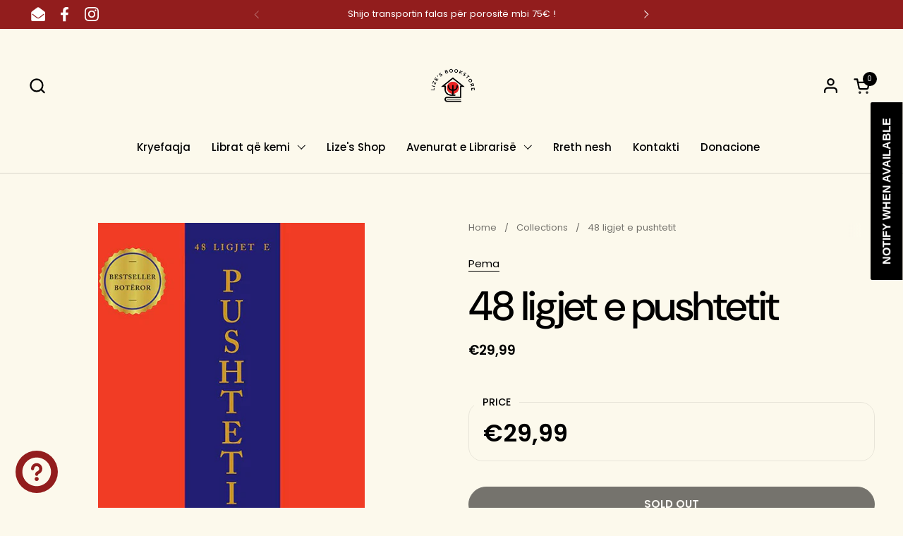

--- FILE ---
content_type: text/html; charset=utf-8
request_url: https://lizesbookstore.be/products/image00096
body_size: 44571
content:
<!doctype html><html id="html" class="no-js" lang="en" dir="ltr">
  <head>
  
    <meta charset="utf-8">
    <meta http-equiv="X-UA-Compatible" content="IE=edge,chrome=1">
    <meta name="viewport" content="width=device-width, initial-scale=1.0, height=device-height, minimum-scale=1.0"><link rel="shortcut icon" href="//lizesbookstore.be/cdn/shop/files/Design_sans_titre_2_1e1906d5-c32b-4eb3-adb7-19e11855e8fe.png?crop=center&height=48&v=1705863513&width=48" type="image/png" /><title>48 ligjet e pushtetit &ndash; Lize&#39;s Bookstore - Libraria shqiptare në diasporë 
</title><meta name="description" content="Robert GREENE Amorale, dinake, e pamëshirshme dhe udhëzuese, kjo vepër therëse distilon 3000 vjet të historisë së pushtetit në 48 ligje të shpjeguara mirë. Ky vëllim i guximshëm përshkruan ligjet e pushtetit në thelbin e tyre të pazbardhur, duke sintetizuar filozofitë e Makiavelit, Sun Tzu-së, Carl von Clausewitz-it dh">

<meta property="og:site_name" content="Lize&#39;s Bookstore - Libraria shqiptare në diasporë ">
<meta property="og:url" content="https://lizesbookstore.be/products/image00096">
<meta property="og:title" content="48 ligjet e pushtetit">
<meta property="og:type" content="product">
<meta property="og:description" content="Robert GREENE Amorale, dinake, e pamëshirshme dhe udhëzuese, kjo vepër therëse distilon 3000 vjet të historisë së pushtetit në 48 ligje të shpjeguara mirë. Ky vëllim i guximshëm përshkruan ligjet e pushtetit në thelbin e tyre të pazbardhur, duke sintetizuar filozofitë e Makiavelit, Sun Tzu-së, Carl von Clausewitz-it dh"><meta property="og:image" content="http://lizesbookstore.be/cdn/shop/products/image00096.jpg?v=1664876773">
  <meta property="og:image:secure_url" content="https://lizesbookstore.be/cdn/shop/products/image00096.jpg?v=1664876773">
  <meta property="og:image:width" content="460">
  <meta property="og:image:height" content="700"><meta property="og:price:amount" content="29,99">
  <meta property="og:price:currency" content="EUR"><meta name="twitter:card" content="summary_large_image">
<meta name="twitter:title" content="48 ligjet e pushtetit">
<meta name="twitter:description" content="Robert GREENE Amorale, dinake, e pamëshirshme dhe udhëzuese, kjo vepër therëse distilon 3000 vjet të historisë së pushtetit në 48 ligje të shpjeguara mirë. Ky vëllim i guximshëm përshkruan ligjet e pushtetit në thelbin e tyre të pazbardhur, duke sintetizuar filozofitë e Makiavelit, Sun Tzu-së, Carl von Clausewitz-it dh"><script type="application/ld+json">
  [
    {
      "@context": "https://schema.org",
      "@type": "WebSite",
      "name": "Lize\u0026#39;s Bookstore - Libraria shqiptare në diasporë ",
      "url": "https:\/\/lizesbookstore.be"
    },
    {
      "@context": "https://schema.org",
      "@type": "Organization",
      "name": "Lize\u0026#39;s Bookstore - Libraria shqiptare në diasporë ",
      "url": "https:\/\/lizesbookstore.be"
    }
  ]
</script>

<script type="application/ld+json">
{
  "@context": "http://schema.org",
  "@type": "BreadcrumbList",
  "itemListElement": [
    {
      "@type": "ListItem",
      "position": 1,
      "name": "Home",
      "item": "https://lizesbookstore.be"
    },{
        "@type": "ListItem",
        "position": 2,
        "name": "48 ligjet e pushtetit",
        "item": "https://lizesbookstore.be/products/image00096"
      }]
}
</script><script type="application/ld+json">
  {
    "@context": "http://schema.org",
    "@type": "Product",
    "name": "48 ligjet e pushtetit",
    "url": "https:\/\/lizesbookstore.be\/products\/image00096",
    "offers": [{
          "@type" : "Offer","availability" : "http://schema.org/OutOfStock",
          "price" : 29.99,
          "priceCurrency" : "EUR",
          "url" : "https:\/\/lizesbookstore.be\/products\/image00096?variant=40909150617739"
        }
],
    "brand": {
      "@type": "Brand",
      "name": "Pema"
    },
    "description": "Robert GREENE\nAmorale, dinake, e pamëshirshme dhe udhëzuese, kjo vepër therëse distilon 3000 vjet të historisë së pushtetit në 48 ligje të shpjeguara mirë. Ky vëllim i guximshëm përshkruan ligjet e pushtetit në thelbin e tyre të pazbardhur, duke sintetizuar filozofitë e Makiavelit, Sun Tzu-së, Carl von Clausewitz-it dhe strategëve të tjerë famëkeq. 48 Ligjet e Fuqisë do të magjepsin çdo dëgjues të interesuar për të fituar, vëzhguar ose mbrojtur kundër kontrollit përfundimtar.",
    "category": "Livres",
    "image": {
      "@type": "ImageObject",
      "url": "https:\/\/lizesbookstore.be\/cdn\/shop\/products\/image00096.jpg?v=1664876773",
      "image": "https:\/\/lizesbookstore.be\/cdn\/shop\/products\/image00096.jpg?v=1664876773",
      "name": "48 ligjet e pushtetit",
      "width": "460",
      "height": "700"
    }
  }
  </script><link rel="canonical" href="https://lizesbookstore.be/products/image00096">
  
    <link rel="preconnect" href="https://cdn.shopify.com"><link rel="preconnect" href="https://fonts.shopifycdn.com" crossorigin><link rel="preload" href="//lizesbookstore.be/cdn/fonts/dm_sans/dmsans_n5.8a0f1984c77eb7186ceb87c4da2173ff65eb012e.woff2" as="font" type="font/woff2" crossorigin><link rel="preload" href="//lizesbookstore.be/cdn/fonts/poppins/poppins_n4.0ba78fa5af9b0e1a374041b3ceaadf0a43b41362.woff2" as="font" type="font/woff2" crossorigin><link rel="preload" href="//lizesbookstore.be/cdn/fonts/dm_sans/dmsans_n5.8a0f1984c77eb7186ceb87c4da2173ff65eb012e.woff2" as="font" type="font/woff2" crossorigin><style type="text/css">
@font-face {
  font-family: "DM Sans";
  font-weight: 500;
  font-style: normal;
  font-display: swap;
  src: url("//lizesbookstore.be/cdn/fonts/dm_sans/dmsans_n5.8a0f1984c77eb7186ceb87c4da2173ff65eb012e.woff2") format("woff2"),
       url("//lizesbookstore.be/cdn/fonts/dm_sans/dmsans_n5.9ad2e755a89e15b3d6c53259daad5fc9609888e6.woff") format("woff");
}
@font-face {
  font-family: Poppins;
  font-weight: 400;
  font-style: normal;
  font-display: swap;
  src: url("//lizesbookstore.be/cdn/fonts/poppins/poppins_n4.0ba78fa5af9b0e1a374041b3ceaadf0a43b41362.woff2") format("woff2"),
       url("//lizesbookstore.be/cdn/fonts/poppins/poppins_n4.214741a72ff2596839fc9760ee7a770386cf16ca.woff") format("woff");
}
@font-face {
  font-family: Poppins;
  font-weight: 500;
  font-style: normal;
  font-display: swap;
  src: url("//lizesbookstore.be/cdn/fonts/poppins/poppins_n5.ad5b4b72b59a00358afc706450c864c3c8323842.woff2") format("woff2"),
       url("//lizesbookstore.be/cdn/fonts/poppins/poppins_n5.33757fdf985af2d24b32fcd84c9a09224d4b2c39.woff") format("woff");
}
@font-face {
  font-family: Poppins;
  font-weight: 600;
  font-style: normal;
  font-display: swap;
  src: url("//lizesbookstore.be/cdn/fonts/poppins/poppins_n6.aa29d4918bc243723d56b59572e18228ed0786f6.woff2") format("woff2"),
       url("//lizesbookstore.be/cdn/fonts/poppins/poppins_n6.5f815d845fe073750885d5b7e619ee00e8111208.woff") format("woff");
}
@font-face {
  font-family: "DM Sans";
  font-weight: 500;
  font-style: normal;
  font-display: swap;
  src: url("//lizesbookstore.be/cdn/fonts/dm_sans/dmsans_n5.8a0f1984c77eb7186ceb87c4da2173ff65eb012e.woff2") format("woff2"),
       url("//lizesbookstore.be/cdn/fonts/dm_sans/dmsans_n5.9ad2e755a89e15b3d6c53259daad5fc9609888e6.woff") format("woff");
}
@font-face {
  font-family: "DM Sans";
  font-weight: 600;
  font-style: normal;
  font-display: swap;
  src: url("//lizesbookstore.be/cdn/fonts/dm_sans/dmsans_n6.70a2453ea926d613c6a2f89af05180d14b3a7c96.woff2") format("woff2"),
       url("//lizesbookstore.be/cdn/fonts/dm_sans/dmsans_n6.355605667bef215872257574b57fc097044f7e20.woff") format("woff");
}



</style>
<style type="text/css">

  :root {

    /* Font variables */

    --font-stack-headings-primary: "DM Sans", sans-serif;
    --font-weight-headings-primary: 500;
    --font-style-headings-primary: normal;

    --font-stack-body-primary: Poppins, sans-serif;
    --font-weight-body-primary: 400;--font-weight-body-primary-bold: 600;--font-weight-body-primary-medium: 500;--font-style-body-primary: normal;

    --font-stack-body-secondary: "DM Sans", sans-serif;
    --font-weight-body-secondary: 500;--font-weight-body-secondary-bold: 600;--font-style-body-secondary: normal;

    --font-weight-menu: var(--font-weight-body-primary-medium);
    --font-weight-buttons: var(--font-weight-body-primary-medium);

    --base-headings-primary-size: 70;
    --base-headings-secondary-size: ;
    --base-headings-line: 1.1;
    --base-headings-spacing: -0.03em;

    --base-body-primary-size: 15;
    --base-body-secondary-size: 16;
    --base-body-line: 1.4;

    /* Color variables */

    --color-background-header: #fcf9ec;
    --color-text-header: #000000;
    --color-foreground-header: #fff;
    --color-borders-header: rgba(0, 0, 0, 0.15);

    --color-background-main: #fcf9ec;
    --color-secondary-background-main: rgba(0, 0, 0, 0.08);
    --color-third-background-main: rgba(0, 0, 0, 0.04);
    --color-fourth-background-main: rgba(0, 0, 0, 0.02);
    --color-opacity-background-main: rgba(252, 249, 236, 0);
    --color-text-main: #000000;
    --color-foreground-main: #fff;
    --color-secondary-text-main: rgba(0, 0, 0, 0.6);
    --color-borders-main: rgba(0, 0, 0, 0.1);
    --color-background-main-alternate: #fcf9ec;

    --color-background-product-card: rgba(0,0,0,0);
    --color-background-cart-card: rgba(0,0,0,0);

    --color-background-footer: #000000;
    --color-text-footer: #EEF1F2;
    --color-borders-footer: rgba(238, 241, 242, 0.15);

    --color-borders-forms-primary: rgba(0, 0, 0, 0.3);
    --color-borders-forms-secondary: rgba(0, 0, 0, 0.6);

    /* Borders */

    --border-width-cards: px;
    --border-radius-cards: 0px;
    --border-width-buttons: 1px;
    --border-radius-buttons: 30px;
    --border-width-forms: 1px;
    --border-radius-forms: 5px;
    --border-radius-widgets: 20px;
    --border-radius-product-card: 20px;

    /* Layout */
    
    --theme-max-width: 1470px;
    --grid-gap-original-base: 32px;
    --container-vertical-space-base: 150px;
    --image-fit-padding: 0%;

  }

  .facets--horiz .facets__summary, #main select, .sidebar select {
    background-image: url('data:image/svg+xml;utf8,<svg fill="none" height="7" viewBox="0 0 12 7" width="12" xmlns="http://www.w3.org/2000/svg"><g fill="%23000000"><path d="m1.2334.554688 5.65685 5.656852-.7071.70711-5.656858-5.65686z"/><path d="m11.8252 1.26221-5.65686 5.65685-.70711-.70711 5.65687-5.65685z"/></g></svg>');
  }

  .star-rating__stars {
    background-image: url('data:image/svg+xml;utf8,<svg width="20" height="14" viewBox="0 0 14 13" fill="rgba%280%2C+0%2C+0%2C+0.1%29" xmlns="http://www.w3.org/2000/svg"><path d="m7 0 1.572 4.837h5.085l-4.114 2.99 1.572 4.836L7 9.673l-4.114 2.99 1.571-4.837-4.114-2.99h5.085L7 0Z" stroke="rgba%280%2C+0%2C+0%2C+0.1%29" stroke-width="0"/></svg>');
  }
  .star-rating__stars-active {
    background-image: url('data:image/svg+xml;utf8,<svg width="20" height="13" viewBox="0 0 14 13" fill="none" xmlns="http://www.w3.org/2000/svg"><path d="m7 0 1.572 4.837h5.085l-4.114 2.99 1.572 4.836L7 9.673l-4.114 2.99 1.571-4.837-4.114-2.99h5.085L7 0Z" fill="%23000000" stroke-width="0"/></svg>');
  }

  

</style>

<style id="root-height">
  :root {
    --window-height: 100vh;
  }
</style><link href="//lizesbookstore.be/cdn/shop/t/9/assets/theme.css?v=66882195468420741091705499331" as="style" rel="preload"><link href="//lizesbookstore.be/cdn/shop/t/9/assets/section-header.css?v=161881130270077988511705499331" as="style" rel="preload"><link href="//lizesbookstore.be/cdn/shop/t/9/assets/component-product-item.css?v=11975702262294437291705499330" as="style" rel="preload"><link href="//lizesbookstore.be/cdn/shop/t/9/assets/component-product-variants.css?v=181504290109420163051705499330" as="style" rel="preload"><link href="//lizesbookstore.be/cdn/shop/t/9/assets/section-main-product.css?v=12022994528732163641705499331" as="style" rel="preload"><link href="//lizesbookstore.be/cdn/shop/t/9/assets/theme.css?v=66882195468420741091705499331" rel="stylesheet" type="text/css" media="all" />
  
    <script>window.performance && window.performance.mark && window.performance.mark('shopify.content_for_header.start');</script><meta name="facebook-domain-verification" content="s0m1716elmaaue5qpdgmmoebtxdvum">
<meta name="google-site-verification" content="zvwNGgzpBb3NIYc599j7LriaPMM89qE8KyvQqRp4flU">
<meta id="shopify-digital-wallet" name="shopify-digital-wallet" content="/60646162571/digital_wallets/dialog">
<meta name="shopify-checkout-api-token" content="1e162ab2ce8c6f22a5281302e61a4dad">
<meta id="in-context-paypal-metadata" data-shop-id="60646162571" data-venmo-supported="false" data-environment="production" data-locale="en_US" data-paypal-v4="true" data-currency="EUR">
<link rel="alternate" hreflang="x-default" href="https://lizesbookstore.be/products/image00096">
<link rel="alternate" hreflang="en" href="https://lizesbookstore.be/products/image00096">
<link rel="alternate" hreflang="fr" href="https://lizesbookstore.be/fr/products/image00096">
<link rel="alternate" type="application/json+oembed" href="https://lizesbookstore.be/products/image00096.oembed">
<script async="async" src="/checkouts/internal/preloads.js?locale=en-BE"></script>
<link rel="preconnect" href="https://shop.app" crossorigin="anonymous">
<script async="async" src="https://shop.app/checkouts/internal/preloads.js?locale=en-BE&shop_id=60646162571" crossorigin="anonymous"></script>
<script id="apple-pay-shop-capabilities" type="application/json">{"shopId":60646162571,"countryCode":"BE","currencyCode":"EUR","merchantCapabilities":["supports3DS"],"merchantId":"gid:\/\/shopify\/Shop\/60646162571","merchantName":"Lize's Bookstore - Libraria shqiptare në diasporë ","requiredBillingContactFields":["postalAddress","email","phone"],"requiredShippingContactFields":["postalAddress","email","phone"],"shippingType":"shipping","supportedNetworks":["visa","maestro","masterCard","amex"],"total":{"type":"pending","label":"Lize's Bookstore - Libraria shqiptare në diasporë ","amount":"1.00"},"shopifyPaymentsEnabled":true,"supportsSubscriptions":true}</script>
<script id="shopify-features" type="application/json">{"accessToken":"1e162ab2ce8c6f22a5281302e61a4dad","betas":["rich-media-storefront-analytics"],"domain":"lizesbookstore.be","predictiveSearch":true,"shopId":60646162571,"locale":"en"}</script>
<script>var Shopify = Shopify || {};
Shopify.shop = "lizes-bookstore.myshopify.com";
Shopify.locale = "en";
Shopify.currency = {"active":"EUR","rate":"1.0"};
Shopify.country = "BE";
Shopify.theme = {"name":"Combine","id":157329850701,"schema_name":"Combine","schema_version":"2.3.1","theme_store_id":1826,"role":"main"};
Shopify.theme.handle = "null";
Shopify.theme.style = {"id":null,"handle":null};
Shopify.cdnHost = "lizesbookstore.be/cdn";
Shopify.routes = Shopify.routes || {};
Shopify.routes.root = "/";</script>
<script type="module">!function(o){(o.Shopify=o.Shopify||{}).modules=!0}(window);</script>
<script>!function(o){function n(){var o=[];function n(){o.push(Array.prototype.slice.apply(arguments))}return n.q=o,n}var t=o.Shopify=o.Shopify||{};t.loadFeatures=n(),t.autoloadFeatures=n()}(window);</script>
<script>
  window.ShopifyPay = window.ShopifyPay || {};
  window.ShopifyPay.apiHost = "shop.app\/pay";
  window.ShopifyPay.redirectState = null;
</script>
<script id="shop-js-analytics" type="application/json">{"pageType":"product"}</script>
<script defer="defer" async type="module" src="//lizesbookstore.be/cdn/shopifycloud/shop-js/modules/v2/client.init-shop-cart-sync_BT-GjEfc.en.esm.js"></script>
<script defer="defer" async type="module" src="//lizesbookstore.be/cdn/shopifycloud/shop-js/modules/v2/chunk.common_D58fp_Oc.esm.js"></script>
<script defer="defer" async type="module" src="//lizesbookstore.be/cdn/shopifycloud/shop-js/modules/v2/chunk.modal_xMitdFEc.esm.js"></script>
<script type="module">
  await import("//lizesbookstore.be/cdn/shopifycloud/shop-js/modules/v2/client.init-shop-cart-sync_BT-GjEfc.en.esm.js");
await import("//lizesbookstore.be/cdn/shopifycloud/shop-js/modules/v2/chunk.common_D58fp_Oc.esm.js");
await import("//lizesbookstore.be/cdn/shopifycloud/shop-js/modules/v2/chunk.modal_xMitdFEc.esm.js");

  window.Shopify.SignInWithShop?.initShopCartSync?.({"fedCMEnabled":true,"windoidEnabled":true});

</script>
<script>
  window.Shopify = window.Shopify || {};
  if (!window.Shopify.featureAssets) window.Shopify.featureAssets = {};
  window.Shopify.featureAssets['shop-js'] = {"shop-cart-sync":["modules/v2/client.shop-cart-sync_DZOKe7Ll.en.esm.js","modules/v2/chunk.common_D58fp_Oc.esm.js","modules/v2/chunk.modal_xMitdFEc.esm.js"],"init-fed-cm":["modules/v2/client.init-fed-cm_B6oLuCjv.en.esm.js","modules/v2/chunk.common_D58fp_Oc.esm.js","modules/v2/chunk.modal_xMitdFEc.esm.js"],"shop-cash-offers":["modules/v2/client.shop-cash-offers_D2sdYoxE.en.esm.js","modules/v2/chunk.common_D58fp_Oc.esm.js","modules/v2/chunk.modal_xMitdFEc.esm.js"],"shop-login-button":["modules/v2/client.shop-login-button_QeVjl5Y3.en.esm.js","modules/v2/chunk.common_D58fp_Oc.esm.js","modules/v2/chunk.modal_xMitdFEc.esm.js"],"pay-button":["modules/v2/client.pay-button_DXTOsIq6.en.esm.js","modules/v2/chunk.common_D58fp_Oc.esm.js","modules/v2/chunk.modal_xMitdFEc.esm.js"],"shop-button":["modules/v2/client.shop-button_DQZHx9pm.en.esm.js","modules/v2/chunk.common_D58fp_Oc.esm.js","modules/v2/chunk.modal_xMitdFEc.esm.js"],"avatar":["modules/v2/client.avatar_BTnouDA3.en.esm.js"],"init-windoid":["modules/v2/client.init-windoid_CR1B-cfM.en.esm.js","modules/v2/chunk.common_D58fp_Oc.esm.js","modules/v2/chunk.modal_xMitdFEc.esm.js"],"init-shop-for-new-customer-accounts":["modules/v2/client.init-shop-for-new-customer-accounts_C_vY_xzh.en.esm.js","modules/v2/client.shop-login-button_QeVjl5Y3.en.esm.js","modules/v2/chunk.common_D58fp_Oc.esm.js","modules/v2/chunk.modal_xMitdFEc.esm.js"],"init-shop-email-lookup-coordinator":["modules/v2/client.init-shop-email-lookup-coordinator_BI7n9ZSv.en.esm.js","modules/v2/chunk.common_D58fp_Oc.esm.js","modules/v2/chunk.modal_xMitdFEc.esm.js"],"init-shop-cart-sync":["modules/v2/client.init-shop-cart-sync_BT-GjEfc.en.esm.js","modules/v2/chunk.common_D58fp_Oc.esm.js","modules/v2/chunk.modal_xMitdFEc.esm.js"],"shop-toast-manager":["modules/v2/client.shop-toast-manager_DiYdP3xc.en.esm.js","modules/v2/chunk.common_D58fp_Oc.esm.js","modules/v2/chunk.modal_xMitdFEc.esm.js"],"init-customer-accounts":["modules/v2/client.init-customer-accounts_D9ZNqS-Q.en.esm.js","modules/v2/client.shop-login-button_QeVjl5Y3.en.esm.js","modules/v2/chunk.common_D58fp_Oc.esm.js","modules/v2/chunk.modal_xMitdFEc.esm.js"],"init-customer-accounts-sign-up":["modules/v2/client.init-customer-accounts-sign-up_iGw4briv.en.esm.js","modules/v2/client.shop-login-button_QeVjl5Y3.en.esm.js","modules/v2/chunk.common_D58fp_Oc.esm.js","modules/v2/chunk.modal_xMitdFEc.esm.js"],"shop-follow-button":["modules/v2/client.shop-follow-button_CqMgW2wH.en.esm.js","modules/v2/chunk.common_D58fp_Oc.esm.js","modules/v2/chunk.modal_xMitdFEc.esm.js"],"checkout-modal":["modules/v2/client.checkout-modal_xHeaAweL.en.esm.js","modules/v2/chunk.common_D58fp_Oc.esm.js","modules/v2/chunk.modal_xMitdFEc.esm.js"],"shop-login":["modules/v2/client.shop-login_D91U-Q7h.en.esm.js","modules/v2/chunk.common_D58fp_Oc.esm.js","modules/v2/chunk.modal_xMitdFEc.esm.js"],"lead-capture":["modules/v2/client.lead-capture_BJmE1dJe.en.esm.js","modules/v2/chunk.common_D58fp_Oc.esm.js","modules/v2/chunk.modal_xMitdFEc.esm.js"],"payment-terms":["modules/v2/client.payment-terms_Ci9AEqFq.en.esm.js","modules/v2/chunk.common_D58fp_Oc.esm.js","modules/v2/chunk.modal_xMitdFEc.esm.js"]};
</script>
<script>(function() {
  var isLoaded = false;
  function asyncLoad() {
    if (isLoaded) return;
    isLoaded = true;
    var urls = ["https:\/\/ecommplugins-scripts.trustpilot.com\/v2.1\/js\/header.min.js?settings=eyJrZXkiOiJlYjRJSFg2T3V2Q0s4bTRSIn0=\u0026v=2.5\u0026shop=lizes-bookstore.myshopify.com","https:\/\/ecommplugins-trustboxsettings.trustpilot.com\/lizes-bookstore.myshopify.com.js?settings=1704727776232\u0026shop=lizes-bookstore.myshopify.com","https:\/\/cdn.shopify.com\/s\/files\/1\/0606\/4616\/2571\/t\/9\/assets\/subscribe-it.js?v=1706547383\u0026shop=lizes-bookstore.myshopify.com"];
    for (var i = 0; i < urls.length; i++) {
      var s = document.createElement('script');
      s.type = 'text/javascript';
      s.async = true;
      s.src = urls[i];
      var x = document.getElementsByTagName('script')[0];
      x.parentNode.insertBefore(s, x);
    }
  };
  if(window.attachEvent) {
    window.attachEvent('onload', asyncLoad);
  } else {
    window.addEventListener('load', asyncLoad, false);
  }
})();</script>
<script id="__st">var __st={"a":60646162571,"offset":3600,"reqid":"08c8d428-492c-4038-bec6-a472b3012e17-1769103387","pageurl":"lizesbookstore.be\/products\/image00096","u":"0f0043e1b1a3","p":"product","rtyp":"product","rid":6999718101131};</script>
<script>window.ShopifyPaypalV4VisibilityTracking = true;</script>
<script id="captcha-bootstrap">!function(){'use strict';const t='contact',e='account',n='new_comment',o=[[t,t],['blogs',n],['comments',n],[t,'customer']],c=[[e,'customer_login'],[e,'guest_login'],[e,'recover_customer_password'],[e,'create_customer']],r=t=>t.map((([t,e])=>`form[action*='/${t}']:not([data-nocaptcha='true']) input[name='form_type'][value='${e}']`)).join(','),a=t=>()=>t?[...document.querySelectorAll(t)].map((t=>t.form)):[];function s(){const t=[...o],e=r(t);return a(e)}const i='password',u='form_key',d=['recaptcha-v3-token','g-recaptcha-response','h-captcha-response',i],f=()=>{try{return window.sessionStorage}catch{return}},m='__shopify_v',_=t=>t.elements[u];function p(t,e,n=!1){try{const o=window.sessionStorage,c=JSON.parse(o.getItem(e)),{data:r}=function(t){const{data:e,action:n}=t;return t[m]||n?{data:e,action:n}:{data:t,action:n}}(c);for(const[e,n]of Object.entries(r))t.elements[e]&&(t.elements[e].value=n);n&&o.removeItem(e)}catch(o){console.error('form repopulation failed',{error:o})}}const l='form_type',E='cptcha';function T(t){t.dataset[E]=!0}const w=window,h=w.document,L='Shopify',v='ce_forms',y='captcha';let A=!1;((t,e)=>{const n=(g='f06e6c50-85a8-45c8-87d0-21a2b65856fe',I='https://cdn.shopify.com/shopifycloud/storefront-forms-hcaptcha/ce_storefront_forms_captcha_hcaptcha.v1.5.2.iife.js',D={infoText:'Protected by hCaptcha',privacyText:'Privacy',termsText:'Terms'},(t,e,n)=>{const o=w[L][v],c=o.bindForm;if(c)return c(t,g,e,D).then(n);var r;o.q.push([[t,g,e,D],n]),r=I,A||(h.body.append(Object.assign(h.createElement('script'),{id:'captcha-provider',async:!0,src:r})),A=!0)});var g,I,D;w[L]=w[L]||{},w[L][v]=w[L][v]||{},w[L][v].q=[],w[L][y]=w[L][y]||{},w[L][y].protect=function(t,e){n(t,void 0,e),T(t)},Object.freeze(w[L][y]),function(t,e,n,w,h,L){const[v,y,A,g]=function(t,e,n){const i=e?o:[],u=t?c:[],d=[...i,...u],f=r(d),m=r(i),_=r(d.filter((([t,e])=>n.includes(e))));return[a(f),a(m),a(_),s()]}(w,h,L),I=t=>{const e=t.target;return e instanceof HTMLFormElement?e:e&&e.form},D=t=>v().includes(t);t.addEventListener('submit',(t=>{const e=I(t);if(!e)return;const n=D(e)&&!e.dataset.hcaptchaBound&&!e.dataset.recaptchaBound,o=_(e),c=g().includes(e)&&(!o||!o.value);(n||c)&&t.preventDefault(),c&&!n&&(function(t){try{if(!f())return;!function(t){const e=f();if(!e)return;const n=_(t);if(!n)return;const o=n.value;o&&e.removeItem(o)}(t);const e=Array.from(Array(32),(()=>Math.random().toString(36)[2])).join('');!function(t,e){_(t)||t.append(Object.assign(document.createElement('input'),{type:'hidden',name:u})),t.elements[u].value=e}(t,e),function(t,e){const n=f();if(!n)return;const o=[...t.querySelectorAll(`input[type='${i}']`)].map((({name:t})=>t)),c=[...d,...o],r={};for(const[a,s]of new FormData(t).entries())c.includes(a)||(r[a]=s);n.setItem(e,JSON.stringify({[m]:1,action:t.action,data:r}))}(t,e)}catch(e){console.error('failed to persist form',e)}}(e),e.submit())}));const S=(t,e)=>{t&&!t.dataset[E]&&(n(t,e.some((e=>e===t))),T(t))};for(const o of['focusin','change'])t.addEventListener(o,(t=>{const e=I(t);D(e)&&S(e,y())}));const B=e.get('form_key'),M=e.get(l),P=B&&M;t.addEventListener('DOMContentLoaded',(()=>{const t=y();if(P)for(const e of t)e.elements[l].value===M&&p(e,B);[...new Set([...A(),...v().filter((t=>'true'===t.dataset.shopifyCaptcha))])].forEach((e=>S(e,t)))}))}(h,new URLSearchParams(w.location.search),n,t,e,['guest_login'])})(!0,!0)}();</script>
<script integrity="sha256-4kQ18oKyAcykRKYeNunJcIwy7WH5gtpwJnB7kiuLZ1E=" data-source-attribution="shopify.loadfeatures" defer="defer" src="//lizesbookstore.be/cdn/shopifycloud/storefront/assets/storefront/load_feature-a0a9edcb.js" crossorigin="anonymous"></script>
<script crossorigin="anonymous" defer="defer" src="//lizesbookstore.be/cdn/shopifycloud/storefront/assets/shopify_pay/storefront-65b4c6d7.js?v=20250812"></script>
<script data-source-attribution="shopify.dynamic_checkout.dynamic.init">var Shopify=Shopify||{};Shopify.PaymentButton=Shopify.PaymentButton||{isStorefrontPortableWallets:!0,init:function(){window.Shopify.PaymentButton.init=function(){};var t=document.createElement("script");t.src="https://lizesbookstore.be/cdn/shopifycloud/portable-wallets/latest/portable-wallets.en.js",t.type="module",document.head.appendChild(t)}};
</script>
<script data-source-attribution="shopify.dynamic_checkout.buyer_consent">
  function portableWalletsHideBuyerConsent(e){var t=document.getElementById("shopify-buyer-consent"),n=document.getElementById("shopify-subscription-policy-button");t&&n&&(t.classList.add("hidden"),t.setAttribute("aria-hidden","true"),n.removeEventListener("click",e))}function portableWalletsShowBuyerConsent(e){var t=document.getElementById("shopify-buyer-consent"),n=document.getElementById("shopify-subscription-policy-button");t&&n&&(t.classList.remove("hidden"),t.removeAttribute("aria-hidden"),n.addEventListener("click",e))}window.Shopify?.PaymentButton&&(window.Shopify.PaymentButton.hideBuyerConsent=portableWalletsHideBuyerConsent,window.Shopify.PaymentButton.showBuyerConsent=portableWalletsShowBuyerConsent);
</script>
<script>
  function portableWalletsCleanup(e){e&&e.src&&console.error("Failed to load portable wallets script "+e.src);var t=document.querySelectorAll("shopify-accelerated-checkout .shopify-payment-button__skeleton, shopify-accelerated-checkout-cart .wallet-cart-button__skeleton"),e=document.getElementById("shopify-buyer-consent");for(let e=0;e<t.length;e++)t[e].remove();e&&e.remove()}function portableWalletsNotLoadedAsModule(e){e instanceof ErrorEvent&&"string"==typeof e.message&&e.message.includes("import.meta")&&"string"==typeof e.filename&&e.filename.includes("portable-wallets")&&(window.removeEventListener("error",portableWalletsNotLoadedAsModule),window.Shopify.PaymentButton.failedToLoad=e,"loading"===document.readyState?document.addEventListener("DOMContentLoaded",window.Shopify.PaymentButton.init):window.Shopify.PaymentButton.init())}window.addEventListener("error",portableWalletsNotLoadedAsModule);
</script>

<script type="module" src="https://lizesbookstore.be/cdn/shopifycloud/portable-wallets/latest/portable-wallets.en.js" onError="portableWalletsCleanup(this)" crossorigin="anonymous"></script>
<script nomodule>
  document.addEventListener("DOMContentLoaded", portableWalletsCleanup);
</script>

<script id='scb4127' type='text/javascript' async='' src='https://lizesbookstore.be/cdn/shopifycloud/privacy-banner/storefront-banner.js'></script><link id="shopify-accelerated-checkout-styles" rel="stylesheet" media="screen" href="https://lizesbookstore.be/cdn/shopifycloud/portable-wallets/latest/accelerated-checkout-backwards-compat.css" crossorigin="anonymous">
<style id="shopify-accelerated-checkout-cart">
        #shopify-buyer-consent {
  margin-top: 1em;
  display: inline-block;
  width: 100%;
}

#shopify-buyer-consent.hidden {
  display: none;
}

#shopify-subscription-policy-button {
  background: none;
  border: none;
  padding: 0;
  text-decoration: underline;
  font-size: inherit;
  cursor: pointer;
}

#shopify-subscription-policy-button::before {
  box-shadow: none;
}

      </style>

<script>window.performance && window.performance.mark && window.performance.mark('shopify.content_for_header.end');</script>
  
    <script>
  
      /* js helpers */
      const debounce = (fn, wait) => {
        let t;
        return (...args) => {
          clearTimeout(t);
          t = setTimeout(() => fn.apply(this, args), wait);
        };
      }
      window.KEYCODES = {
        TAB: 9,
        ESC: 27,
        DOWN: 40,
        RIGHT: 39,
        UP: 38,
        LEFT: 37,
        RETURN: 13
      };
  
      /* background image sizes */
      const rbi = [];
      const rbiSetSize = (img) => {
        if ( img.offsetWidth / img.dataset.ratio < img.offsetHeight ) {
          img.setAttribute('sizes', `${Math.ceil(img.offsetHeight * img.dataset.ratio)}px`);
        } else {
          img.setAttribute('sizes', `${Math.ceil(img.offsetWidth)}px`);
        }
      }
      window.addEventListener('resize', debounce(()=>{
        for ( let img of rbi ) {
          rbiSetSize(img);
        }
      }, 250));
  
      /* lazy looad images reveal effect */
      const imageReveal = new IntersectionObserver((entries, observer)=>{
        entries.forEach(entry=>{
          if ( entry.isIntersecting ) {
            setTimeout(()=>{
              entry.target.classList.remove('lazy-image--to-reveal');
            }, 500);
            entry.target.classList.add('lazy-image--revealed');
            observer.unobserve(entry.target);
          }
        });
      }, {rootMargin: '20px 0px 0px 0px'});

    </script><noscript>
      <link rel="stylesheet" href="//lizesbookstore.be/cdn/shop/t/9/assets/theme-noscript.css?v=179842145173141752951705499331">
    </noscript>
  <!-- TrustBox script -->

<script type="text/javascript" src="//widget.trustpilot.com/bootstrap/v5/tp.widget.bootstrap.min.js" async></script>

<!-- End TrustBox script -->
  <script src="https://cdn.shopify.com/extensions/e8878072-2f6b-4e89-8082-94b04320908d/inbox-1254/assets/inbox-chat-loader.js" type="text/javascript" defer="defer"></script>
<script src="https://cdn.shopify.com/extensions/b41074e5-57a8-4843-a6e6-1cf28f5b384a/appikon-back-in-stock-19/assets/subscribe_it_js.js" type="text/javascript" defer="defer"></script>
<link href="https://monorail-edge.shopifysvc.com" rel="dns-prefetch">
<script>(function(){if ("sendBeacon" in navigator && "performance" in window) {try {var session_token_from_headers = performance.getEntriesByType('navigation')[0].serverTiming.find(x => x.name == '_s').description;} catch {var session_token_from_headers = undefined;}var session_cookie_matches = document.cookie.match(/_shopify_s=([^;]*)/);var session_token_from_cookie = session_cookie_matches && session_cookie_matches.length === 2 ? session_cookie_matches[1] : "";var session_token = session_token_from_headers || session_token_from_cookie || "";function handle_abandonment_event(e) {var entries = performance.getEntries().filter(function(entry) {return /monorail-edge.shopifysvc.com/.test(entry.name);});if (!window.abandonment_tracked && entries.length === 0) {window.abandonment_tracked = true;var currentMs = Date.now();var navigation_start = performance.timing.navigationStart;var payload = {shop_id: 60646162571,url: window.location.href,navigation_start,duration: currentMs - navigation_start,session_token,page_type: "product"};window.navigator.sendBeacon("https://monorail-edge.shopifysvc.com/v1/produce", JSON.stringify({schema_id: "online_store_buyer_site_abandonment/1.1",payload: payload,metadata: {event_created_at_ms: currentMs,event_sent_at_ms: currentMs}}));}}window.addEventListener('pagehide', handle_abandonment_event);}}());</script>
<script id="web-pixels-manager-setup">(function e(e,d,r,n,o){if(void 0===o&&(o={}),!Boolean(null===(a=null===(i=window.Shopify)||void 0===i?void 0:i.analytics)||void 0===a?void 0:a.replayQueue)){var i,a;window.Shopify=window.Shopify||{};var t=window.Shopify;t.analytics=t.analytics||{};var s=t.analytics;s.replayQueue=[],s.publish=function(e,d,r){return s.replayQueue.push([e,d,r]),!0};try{self.performance.mark("wpm:start")}catch(e){}var l=function(){var e={modern:/Edge?\/(1{2}[4-9]|1[2-9]\d|[2-9]\d{2}|\d{4,})\.\d+(\.\d+|)|Firefox\/(1{2}[4-9]|1[2-9]\d|[2-9]\d{2}|\d{4,})\.\d+(\.\d+|)|Chrom(ium|e)\/(9{2}|\d{3,})\.\d+(\.\d+|)|(Maci|X1{2}).+ Version\/(15\.\d+|(1[6-9]|[2-9]\d|\d{3,})\.\d+)([,.]\d+|)( \(\w+\)|)( Mobile\/\w+|) Safari\/|Chrome.+OPR\/(9{2}|\d{3,})\.\d+\.\d+|(CPU[ +]OS|iPhone[ +]OS|CPU[ +]iPhone|CPU IPhone OS|CPU iPad OS)[ +]+(15[._]\d+|(1[6-9]|[2-9]\d|\d{3,})[._]\d+)([._]\d+|)|Android:?[ /-](13[3-9]|1[4-9]\d|[2-9]\d{2}|\d{4,})(\.\d+|)(\.\d+|)|Android.+Firefox\/(13[5-9]|1[4-9]\d|[2-9]\d{2}|\d{4,})\.\d+(\.\d+|)|Android.+Chrom(ium|e)\/(13[3-9]|1[4-9]\d|[2-9]\d{2}|\d{4,})\.\d+(\.\d+|)|SamsungBrowser\/([2-9]\d|\d{3,})\.\d+/,legacy:/Edge?\/(1[6-9]|[2-9]\d|\d{3,})\.\d+(\.\d+|)|Firefox\/(5[4-9]|[6-9]\d|\d{3,})\.\d+(\.\d+|)|Chrom(ium|e)\/(5[1-9]|[6-9]\d|\d{3,})\.\d+(\.\d+|)([\d.]+$|.*Safari\/(?![\d.]+ Edge\/[\d.]+$))|(Maci|X1{2}).+ Version\/(10\.\d+|(1[1-9]|[2-9]\d|\d{3,})\.\d+)([,.]\d+|)( \(\w+\)|)( Mobile\/\w+|) Safari\/|Chrome.+OPR\/(3[89]|[4-9]\d|\d{3,})\.\d+\.\d+|(CPU[ +]OS|iPhone[ +]OS|CPU[ +]iPhone|CPU IPhone OS|CPU iPad OS)[ +]+(10[._]\d+|(1[1-9]|[2-9]\d|\d{3,})[._]\d+)([._]\d+|)|Android:?[ /-](13[3-9]|1[4-9]\d|[2-9]\d{2}|\d{4,})(\.\d+|)(\.\d+|)|Mobile Safari.+OPR\/([89]\d|\d{3,})\.\d+\.\d+|Android.+Firefox\/(13[5-9]|1[4-9]\d|[2-9]\d{2}|\d{4,})\.\d+(\.\d+|)|Android.+Chrom(ium|e)\/(13[3-9]|1[4-9]\d|[2-9]\d{2}|\d{4,})\.\d+(\.\d+|)|Android.+(UC? ?Browser|UCWEB|U3)[ /]?(15\.([5-9]|\d{2,})|(1[6-9]|[2-9]\d|\d{3,})\.\d+)\.\d+|SamsungBrowser\/(5\.\d+|([6-9]|\d{2,})\.\d+)|Android.+MQ{2}Browser\/(14(\.(9|\d{2,})|)|(1[5-9]|[2-9]\d|\d{3,})(\.\d+|))(\.\d+|)|K[Aa][Ii]OS\/(3\.\d+|([4-9]|\d{2,})\.\d+)(\.\d+|)/},d=e.modern,r=e.legacy,n=navigator.userAgent;return n.match(d)?"modern":n.match(r)?"legacy":"unknown"}(),u="modern"===l?"modern":"legacy",c=(null!=n?n:{modern:"",legacy:""})[u],f=function(e){return[e.baseUrl,"/wpm","/b",e.hashVersion,"modern"===e.buildTarget?"m":"l",".js"].join("")}({baseUrl:d,hashVersion:r,buildTarget:u}),m=function(e){var d=e.version,r=e.bundleTarget,n=e.surface,o=e.pageUrl,i=e.monorailEndpoint;return{emit:function(e){var a=e.status,t=e.errorMsg,s=(new Date).getTime(),l=JSON.stringify({metadata:{event_sent_at_ms:s},events:[{schema_id:"web_pixels_manager_load/3.1",payload:{version:d,bundle_target:r,page_url:o,status:a,surface:n,error_msg:t},metadata:{event_created_at_ms:s}}]});if(!i)return console&&console.warn&&console.warn("[Web Pixels Manager] No Monorail endpoint provided, skipping logging."),!1;try{return self.navigator.sendBeacon.bind(self.navigator)(i,l)}catch(e){}var u=new XMLHttpRequest;try{return u.open("POST",i,!0),u.setRequestHeader("Content-Type","text/plain"),u.send(l),!0}catch(e){return console&&console.warn&&console.warn("[Web Pixels Manager] Got an unhandled error while logging to Monorail."),!1}}}}({version:r,bundleTarget:l,surface:e.surface,pageUrl:self.location.href,monorailEndpoint:e.monorailEndpoint});try{o.browserTarget=l,function(e){var d=e.src,r=e.async,n=void 0===r||r,o=e.onload,i=e.onerror,a=e.sri,t=e.scriptDataAttributes,s=void 0===t?{}:t,l=document.createElement("script"),u=document.querySelector("head"),c=document.querySelector("body");if(l.async=n,l.src=d,a&&(l.integrity=a,l.crossOrigin="anonymous"),s)for(var f in s)if(Object.prototype.hasOwnProperty.call(s,f))try{l.dataset[f]=s[f]}catch(e){}if(o&&l.addEventListener("load",o),i&&l.addEventListener("error",i),u)u.appendChild(l);else{if(!c)throw new Error("Did not find a head or body element to append the script");c.appendChild(l)}}({src:f,async:!0,onload:function(){if(!function(){var e,d;return Boolean(null===(d=null===(e=window.Shopify)||void 0===e?void 0:e.analytics)||void 0===d?void 0:d.initialized)}()){var d=window.webPixelsManager.init(e)||void 0;if(d){var r=window.Shopify.analytics;r.replayQueue.forEach((function(e){var r=e[0],n=e[1],o=e[2];d.publishCustomEvent(r,n,o)})),r.replayQueue=[],r.publish=d.publishCustomEvent,r.visitor=d.visitor,r.initialized=!0}}},onerror:function(){return m.emit({status:"failed",errorMsg:"".concat(f," has failed to load")})},sri:function(e){var d=/^sha384-[A-Za-z0-9+/=]+$/;return"string"==typeof e&&d.test(e)}(c)?c:"",scriptDataAttributes:o}),m.emit({status:"loading"})}catch(e){m.emit({status:"failed",errorMsg:(null==e?void 0:e.message)||"Unknown error"})}}})({shopId: 60646162571,storefrontBaseUrl: "https://lizesbookstore.be",extensionsBaseUrl: "https://extensions.shopifycdn.com/cdn/shopifycloud/web-pixels-manager",monorailEndpoint: "https://monorail-edge.shopifysvc.com/unstable/produce_batch",surface: "storefront-renderer",enabledBetaFlags: ["2dca8a86"],webPixelsConfigList: [{"id":"1799094605","configuration":"{\"swymApiEndpoint\":\"https:\/\/swymstore-v3free-01.swymrelay.com\",\"swymTier\":\"v3free-01\"}","eventPayloadVersion":"v1","runtimeContext":"STRICT","scriptVersion":"5b6f6917e306bc7f24523662663331c0","type":"APP","apiClientId":1350849,"privacyPurposes":["ANALYTICS","MARKETING","PREFERENCES"],"dataSharingAdjustments":{"protectedCustomerApprovalScopes":["read_customer_email","read_customer_name","read_customer_personal_data","read_customer_phone"]}},{"id":"1015349581","configuration":"{\"config\":\"{\\\"pixel_id\\\":\\\"G-TV52X7QS1Q\\\",\\\"target_country\\\":\\\"BE\\\",\\\"gtag_events\\\":[{\\\"type\\\":\\\"begin_checkout\\\",\\\"action_label\\\":\\\"G-TV52X7QS1Q\\\"},{\\\"type\\\":\\\"search\\\",\\\"action_label\\\":\\\"G-TV52X7QS1Q\\\"},{\\\"type\\\":\\\"view_item\\\",\\\"action_label\\\":[\\\"G-TV52X7QS1Q\\\",\\\"MC-5Z10SPSQGF\\\"]},{\\\"type\\\":\\\"purchase\\\",\\\"action_label\\\":[\\\"G-TV52X7QS1Q\\\",\\\"MC-5Z10SPSQGF\\\"]},{\\\"type\\\":\\\"page_view\\\",\\\"action_label\\\":[\\\"G-TV52X7QS1Q\\\",\\\"MC-5Z10SPSQGF\\\"]},{\\\"type\\\":\\\"add_payment_info\\\",\\\"action_label\\\":\\\"G-TV52X7QS1Q\\\"},{\\\"type\\\":\\\"add_to_cart\\\",\\\"action_label\\\":\\\"G-TV52X7QS1Q\\\"}],\\\"enable_monitoring_mode\\\":false}\"}","eventPayloadVersion":"v1","runtimeContext":"OPEN","scriptVersion":"b2a88bafab3e21179ed38636efcd8a93","type":"APP","apiClientId":1780363,"privacyPurposes":[],"dataSharingAdjustments":{"protectedCustomerApprovalScopes":["read_customer_address","read_customer_email","read_customer_name","read_customer_personal_data","read_customer_phone"]}},{"id":"279576909","configuration":"{\"pixel_id\":\"487146583219176\",\"pixel_type\":\"facebook_pixel\",\"metaapp_system_user_token\":\"-\"}","eventPayloadVersion":"v1","runtimeContext":"OPEN","scriptVersion":"ca16bc87fe92b6042fbaa3acc2fbdaa6","type":"APP","apiClientId":2329312,"privacyPurposes":["ANALYTICS","MARKETING","SALE_OF_DATA"],"dataSharingAdjustments":{"protectedCustomerApprovalScopes":["read_customer_address","read_customer_email","read_customer_name","read_customer_personal_data","read_customer_phone"]}},{"id":"shopify-app-pixel","configuration":"{}","eventPayloadVersion":"v1","runtimeContext":"STRICT","scriptVersion":"0450","apiClientId":"shopify-pixel","type":"APP","privacyPurposes":["ANALYTICS","MARKETING"]},{"id":"shopify-custom-pixel","eventPayloadVersion":"v1","runtimeContext":"LAX","scriptVersion":"0450","apiClientId":"shopify-pixel","type":"CUSTOM","privacyPurposes":["ANALYTICS","MARKETING"]}],isMerchantRequest: false,initData: {"shop":{"name":"Lize's Bookstore - Libraria shqiptare në diasporë ","paymentSettings":{"currencyCode":"EUR"},"myshopifyDomain":"lizes-bookstore.myshopify.com","countryCode":"BE","storefrontUrl":"https:\/\/lizesbookstore.be"},"customer":null,"cart":null,"checkout":null,"productVariants":[{"price":{"amount":29.99,"currencyCode":"EUR"},"product":{"title":"48 ligjet e pushtetit","vendor":"Pema","id":"6999718101131","untranslatedTitle":"48 ligjet e pushtetit","url":"\/products\/image00096","type":"Livres"},"id":"40909150617739","image":{"src":"\/\/lizesbookstore.be\/cdn\/shop\/products\/image00096.jpg?v=1664876773"},"sku":null,"title":"Default Title","untranslatedTitle":"Default Title"}],"purchasingCompany":null},},"https://lizesbookstore.be/cdn","fcfee988w5aeb613cpc8e4bc33m6693e112",{"modern":"","legacy":""},{"shopId":"60646162571","storefrontBaseUrl":"https:\/\/lizesbookstore.be","extensionBaseUrl":"https:\/\/extensions.shopifycdn.com\/cdn\/shopifycloud\/web-pixels-manager","surface":"storefront-renderer","enabledBetaFlags":"[\"2dca8a86\"]","isMerchantRequest":"false","hashVersion":"fcfee988w5aeb613cpc8e4bc33m6693e112","publish":"custom","events":"[[\"page_viewed\",{}],[\"product_viewed\",{\"productVariant\":{\"price\":{\"amount\":29.99,\"currencyCode\":\"EUR\"},\"product\":{\"title\":\"48 ligjet e pushtetit\",\"vendor\":\"Pema\",\"id\":\"6999718101131\",\"untranslatedTitle\":\"48 ligjet e pushtetit\",\"url\":\"\/products\/image00096\",\"type\":\"Livres\"},\"id\":\"40909150617739\",\"image\":{\"src\":\"\/\/lizesbookstore.be\/cdn\/shop\/products\/image00096.jpg?v=1664876773\"},\"sku\":null,\"title\":\"Default Title\",\"untranslatedTitle\":\"Default Title\"}}]]"});</script><script>
  window.ShopifyAnalytics = window.ShopifyAnalytics || {};
  window.ShopifyAnalytics.meta = window.ShopifyAnalytics.meta || {};
  window.ShopifyAnalytics.meta.currency = 'EUR';
  var meta = {"product":{"id":6999718101131,"gid":"gid:\/\/shopify\/Product\/6999718101131","vendor":"Pema","type":"Livres","handle":"image00096","variants":[{"id":40909150617739,"price":2999,"name":"48 ligjet e pushtetit","public_title":null,"sku":null}],"remote":false},"page":{"pageType":"product","resourceType":"product","resourceId":6999718101131,"requestId":"08c8d428-492c-4038-bec6-a472b3012e17-1769103387"}};
  for (var attr in meta) {
    window.ShopifyAnalytics.meta[attr] = meta[attr];
  }
</script>
<script class="analytics">
  (function () {
    var customDocumentWrite = function(content) {
      var jquery = null;

      if (window.jQuery) {
        jquery = window.jQuery;
      } else if (window.Checkout && window.Checkout.$) {
        jquery = window.Checkout.$;
      }

      if (jquery) {
        jquery('body').append(content);
      }
    };

    var hasLoggedConversion = function(token) {
      if (token) {
        return document.cookie.indexOf('loggedConversion=' + token) !== -1;
      }
      return false;
    }

    var setCookieIfConversion = function(token) {
      if (token) {
        var twoMonthsFromNow = new Date(Date.now());
        twoMonthsFromNow.setMonth(twoMonthsFromNow.getMonth() + 2);

        document.cookie = 'loggedConversion=' + token + '; expires=' + twoMonthsFromNow;
      }
    }

    var trekkie = window.ShopifyAnalytics.lib = window.trekkie = window.trekkie || [];
    if (trekkie.integrations) {
      return;
    }
    trekkie.methods = [
      'identify',
      'page',
      'ready',
      'track',
      'trackForm',
      'trackLink'
    ];
    trekkie.factory = function(method) {
      return function() {
        var args = Array.prototype.slice.call(arguments);
        args.unshift(method);
        trekkie.push(args);
        return trekkie;
      };
    };
    for (var i = 0; i < trekkie.methods.length; i++) {
      var key = trekkie.methods[i];
      trekkie[key] = trekkie.factory(key);
    }
    trekkie.load = function(config) {
      trekkie.config = config || {};
      trekkie.config.initialDocumentCookie = document.cookie;
      var first = document.getElementsByTagName('script')[0];
      var script = document.createElement('script');
      script.type = 'text/javascript';
      script.onerror = function(e) {
        var scriptFallback = document.createElement('script');
        scriptFallback.type = 'text/javascript';
        scriptFallback.onerror = function(error) {
                var Monorail = {
      produce: function produce(monorailDomain, schemaId, payload) {
        var currentMs = new Date().getTime();
        var event = {
          schema_id: schemaId,
          payload: payload,
          metadata: {
            event_created_at_ms: currentMs,
            event_sent_at_ms: currentMs
          }
        };
        return Monorail.sendRequest("https://" + monorailDomain + "/v1/produce", JSON.stringify(event));
      },
      sendRequest: function sendRequest(endpointUrl, payload) {
        // Try the sendBeacon API
        if (window && window.navigator && typeof window.navigator.sendBeacon === 'function' && typeof window.Blob === 'function' && !Monorail.isIos12()) {
          var blobData = new window.Blob([payload], {
            type: 'text/plain'
          });

          if (window.navigator.sendBeacon(endpointUrl, blobData)) {
            return true;
          } // sendBeacon was not successful

        } // XHR beacon

        var xhr = new XMLHttpRequest();

        try {
          xhr.open('POST', endpointUrl);
          xhr.setRequestHeader('Content-Type', 'text/plain');
          xhr.send(payload);
        } catch (e) {
          console.log(e);
        }

        return false;
      },
      isIos12: function isIos12() {
        return window.navigator.userAgent.lastIndexOf('iPhone; CPU iPhone OS 12_') !== -1 || window.navigator.userAgent.lastIndexOf('iPad; CPU OS 12_') !== -1;
      }
    };
    Monorail.produce('monorail-edge.shopifysvc.com',
      'trekkie_storefront_load_errors/1.1',
      {shop_id: 60646162571,
      theme_id: 157329850701,
      app_name: "storefront",
      context_url: window.location.href,
      source_url: "//lizesbookstore.be/cdn/s/trekkie.storefront.46a754ac07d08c656eb845cfbf513dd9a18d4ced.min.js"});

        };
        scriptFallback.async = true;
        scriptFallback.src = '//lizesbookstore.be/cdn/s/trekkie.storefront.46a754ac07d08c656eb845cfbf513dd9a18d4ced.min.js';
        first.parentNode.insertBefore(scriptFallback, first);
      };
      script.async = true;
      script.src = '//lizesbookstore.be/cdn/s/trekkie.storefront.46a754ac07d08c656eb845cfbf513dd9a18d4ced.min.js';
      first.parentNode.insertBefore(script, first);
    };
    trekkie.load(
      {"Trekkie":{"appName":"storefront","development":false,"defaultAttributes":{"shopId":60646162571,"isMerchantRequest":null,"themeId":157329850701,"themeCityHash":"10675530859438170161","contentLanguage":"en","currency":"EUR","eventMetadataId":"304f7619-d8e7-4157-bae3-83d170770e38"},"isServerSideCookieWritingEnabled":true,"monorailRegion":"shop_domain","enabledBetaFlags":["65f19447"]},"Session Attribution":{},"S2S":{"facebookCapiEnabled":true,"source":"trekkie-storefront-renderer","apiClientId":580111}}
    );

    var loaded = false;
    trekkie.ready(function() {
      if (loaded) return;
      loaded = true;

      window.ShopifyAnalytics.lib = window.trekkie;

      var originalDocumentWrite = document.write;
      document.write = customDocumentWrite;
      try { window.ShopifyAnalytics.merchantGoogleAnalytics.call(this); } catch(error) {};
      document.write = originalDocumentWrite;

      window.ShopifyAnalytics.lib.page(null,{"pageType":"product","resourceType":"product","resourceId":6999718101131,"requestId":"08c8d428-492c-4038-bec6-a472b3012e17-1769103387","shopifyEmitted":true});

      var match = window.location.pathname.match(/checkouts\/(.+)\/(thank_you|post_purchase)/)
      var token = match? match[1]: undefined;
      if (!hasLoggedConversion(token)) {
        setCookieIfConversion(token);
        window.ShopifyAnalytics.lib.track("Viewed Product",{"currency":"EUR","variantId":40909150617739,"productId":6999718101131,"productGid":"gid:\/\/shopify\/Product\/6999718101131","name":"48 ligjet e pushtetit","price":"29.99","sku":null,"brand":"Pema","variant":null,"category":"Livres","nonInteraction":true,"remote":false},undefined,undefined,{"shopifyEmitted":true});
      window.ShopifyAnalytics.lib.track("monorail:\/\/trekkie_storefront_viewed_product\/1.1",{"currency":"EUR","variantId":40909150617739,"productId":6999718101131,"productGid":"gid:\/\/shopify\/Product\/6999718101131","name":"48 ligjet e pushtetit","price":"29.99","sku":null,"brand":"Pema","variant":null,"category":"Livres","nonInteraction":true,"remote":false,"referer":"https:\/\/lizesbookstore.be\/products\/image00096"});
      }
    });


        var eventsListenerScript = document.createElement('script');
        eventsListenerScript.async = true;
        eventsListenerScript.src = "//lizesbookstore.be/cdn/shopifycloud/storefront/assets/shop_events_listener-3da45d37.js";
        document.getElementsByTagName('head')[0].appendChild(eventsListenerScript);

})();</script>
<script
  defer
  src="https://lizesbookstore.be/cdn/shopifycloud/perf-kit/shopify-perf-kit-3.0.4.min.js"
  data-application="storefront-renderer"
  data-shop-id="60646162571"
  data-render-region="gcp-us-east1"
  data-page-type="product"
  data-theme-instance-id="157329850701"
  data-theme-name="Combine"
  data-theme-version="2.3.1"
  data-monorail-region="shop_domain"
  data-resource-timing-sampling-rate="10"
  data-shs="true"
  data-shs-beacon="true"
  data-shs-export-with-fetch="true"
  data-shs-logs-sample-rate="1"
  data-shs-beacon-endpoint="https://lizesbookstore.be/api/collect"
></script>
</head>
  
  <body id="48-ligjet-e-pushtetit" class=" template-product template-product no-touchevents">
    
    <script type="text/javascript">
      if ( 'ontouchstart' in window || window.DocumentTouch && document instanceof DocumentTouch ) { document.querySelector('body').classList.remove('no-touchevents'); document.querySelector('body').classList.add('touchevents'); } 
    </script>
  
    <a href="#main" class="visually-hidden skip-to-content" tabindex="0" data-js-inert>Skip to content</a>
    <div id="screen-reader-info" aria-live="polite" class="visually-hidden"></div><!-- BEGIN sections: header-group -->
<div id="shopify-section-sections--20574334714189__announcement" class="shopify-section shopify-section-group-header-group mount-announcement-bar"><link href="//lizesbookstore.be/cdn/shop/t/9/assets/section-announcement-bar.css?v=165885266844731204801705499331" rel="stylesheet" type="text/css" media="all" />
<script src="//lizesbookstore.be/cdn/shop/t/9/assets/section-announcement-bar.js?v=123650352326433034491705499331" defer></script><announcement-bar id="announcement-sections--20574334714189__announcement" style="display:block" data-js-inert>
    <div class="container--large">
      <div class="announcement-bar">

        <div class="announcement-bar__social-icons lap-hide"><div class="social-icons"><a href="mailto:lize@lizesbookstore.be" target="_blank">
      <span class="visually-hidden">Email</span>
      <span class="icon" aria-hidden="true"><svg fill="none" height="120" viewBox="0 0 120 120" width="120" xmlns="http://www.w3.org/2000/svg"><path d="m109.688 100.459c0 5.095-4.134 9.229-9.229 9.229h-79.9805c-5.0949 0-9.2285-4.134-9.2285-9.229v-50.6218c0-2.8262 1.3074-5.5178 3.5376-7.2674 4.7873-3.7491 8.7479-6.806 31.5692-23.3595 3.23-2.3456 9.6515-8.0172 14.112-7.9595 4.4604-.0769 10.8819 5.6139 14.1119 7.9595 22.8213 16.5535 26.7823 19.6104 31.5693 23.3595 2.23 1.7496 3.538 4.422 3.538 7.2674zm-8.632-41.7981c-.5-.7114-1.4804-.8844-2.1726-.3653-4.3835 3.2492-14.6704 11.8249-24.3027 18.8232-3.23 2.3648-9.6515 8.0364-14.1119 7.9595-4.4605.0577-10.882-5.5947-14.112-7.9595-9.6323-6.9983-19.9-15.574-24.3027-18.8232-.6922-.5191-1.6919-.3461-2.1726.3653l-1.7495 2.5378c-.4615.6921-.3077 1.615.346 2.1149 4.4028 3.2491 14.6705 11.8249 24.2451 18.7847 3.9029 2.8454 10.8627 9.19 17.7457 9.1515 6.8637.0385 13.8427-6.3061 17.7456-9.1515 9.5938-6.9598 19.8423-15.5356 24.2446-18.7847.673-.4999.827-1.4228.347-2.1149z" fill="#000"/></svg></span>
    </a><a href="https://www.facebook.com/lizesbookstore" target="_blank">
      <span class="visually-hidden">Facebook</span>
      <span class="icon" aria-hidden="true"><svg fill="none" height="120" viewBox="0 0 120 120" width="120" xmlns="http://www.w3.org/2000/svg"><path d="m81.3942 66.8069 2.8527-18.2698h-17.8237v-11.8507c0-5.0051 2.4876-9.8755 10.4751-9.8755h8.1017v-15.5765s-7.3485-1.2344-14.4004-1.2344c-14.6743 0-24.2822 8.7533-24.2822 24.5991v13.938h-16.3174v18.2698h16.3174v44.1931h20.083v-44.1931z" fill="#000"/></svg></span>
    </a><a href="https://www.instagram.com/lizesbookstore/?igshid=YmMyMTA2M2Y=" target="_blank">
      <span class="visually-hidden">Instagram</span>
      <span class="icon" aria-hidden="true"><svg fill="none" height="120" viewBox="0 0 120 120" width="120" xmlns="http://www.w3.org/2000/svg"><path d="m60 10c-13.606 0-15.2957.0667-20.6092.289-5.3357.2668-8.9595 1.0894-12.1387 2.3344-3.2903 1.2895-6.0916 3.0013-8.8484 5.7803-2.779 2.7568-4.5131 5.5581-5.7803 8.8484-1.245 3.1792-2.0676 6.803-2.3344 12.1387-.2445 5.3357-.289 7.0254-.289 20.6092s.0667 15.2957.289 20.6092c.2668 5.3357 1.0894 8.9595 2.3344 12.1387 1.2895 3.2903 3.0013 6.0916 5.7803 8.8481 2.7568 2.779 5.5581 4.513 8.8484 5.781 3.1792 1.222 6.8253 2.067 12.1387 2.334 5.3357.245 7.0254.289 20.6092.289s15.2957-.067 20.6092-.289c5.3357-.267 8.9595-1.112 12.1387-2.334 3.2903-1.29 6.0916-3.002 8.8481-5.781 2.779-2.7565 4.513-5.5578 5.781-8.8481 1.222-3.1792 2.067-6.8253 2.334-12.1387.245-5.3357.289-7.0254.289-20.6092s-.067-15.2957-.289-20.6092c-.267-5.3357-1.112-8.9817-2.334-12.1387-1.29-3.2903-3.002-6.0916-5.781-8.8484-2.7565-2.779-5.5578-4.5131-8.8481-5.7803-3.1792-1.245-6.8253-2.0676-12.1387-2.3344-5.3135-.2445-7.0032-.289-20.6092-.289zm0 9.004c13.3615 0 14.94.0667 20.2312.289 4.8688.2223 7.5145 1.0449 9.2708 1.7341 2.3566.9115 3.9795 1.9787 5.7581 3.735 1.7341 1.7341 2.8235 3.4015 3.735 5.7581.6892 1.7564 1.5119 4.402 1.7339 9.2708.223 5.269.289 6.8697.289 20.2312s-.066 14.94-.311 20.2312c-.267 4.8689-1.0672 7.5145-1.7564 9.2708-.9559 2.3566-2.0008 3.9796-3.7572 5.7581-1.7563 1.7342-3.446 2.8235-5.7581 3.735-1.7341.6892-4.4242 1.5117-9.3152 1.7337-5.3135.223-6.8698.289-20.2535.289s-14.94-.066-20.2534-.311c-4.8689-.267-7.559-1.0669-9.3153-1.7561-2.3788-.956-4.0018-2.0009-5.7581-3.7573-1.7563-1.7563-2.8902-3.4459-3.735-5.7581-.7114-1.7341-1.5118-4.4242-1.7563-9.3152-.1779-5.2468-.2668-6.8697-.2668-20.1868 0-13.317.0889-14.9399.2668-20.2534.2668-4.8911 1.0671-7.5589 1.7563-9.3153.8671-2.3788 1.9787-4.0017 3.735-5.7581 1.7341-1.7341 3.3793-2.8679 5.7581-3.7572 1.7563-.6892 4.3797-1.4896 9.2708-1.7341 5.3135-.2001 6.8697-.2668 20.2312-.2668zm0 15.3402c-14.2063 0-25.6781 11.494-25.6781 25.678 0 14.2063 11.494 25.6781 25.6781 25.6781 14.2063 0 25.6781-11.494 25.6781-25.6781 0-14.184-11.494-25.678-25.6781-25.678zm0 42.3521c-9.2263 0-16.6741-7.4477-16.6741-16.6741 0-9.2263 7.4478-16.674 16.6741-16.674s16.6741 7.4477 16.6741 16.674c0 9.2264-7.4478 16.6741-16.6741 16.6741zm32.7257-43.3748c0 3.3348-2.7124 6.0026-6.0027 6.0026-3.3348 0-6.0027-2.69-6.0027-6.0026s2.7123-6.0027 6.0027-6.0027c3.2903 0 6.0027 2.6901 6.0027 6.0027z" fill="#000"/></svg></span>
    </a></div></div>
        
        <div class="announcement-bar__content"><span class="announcement-bar__content-nav announcement-bar__content-nav--left announcement-bar__content-nav--disabled"><svg fill="none" height="7" viewBox="0 0 12 7" width="12" xmlns="http://www.w3.org/2000/svg"><g fill="#000"><path d="m1.2334.554688 5.65685 5.656852-.7071.70711-5.656858-5.65686z"/><path d="m11.8247 1.26221-5.65685 5.65685-.7071-.70711 5.65685-5.65685z"/></g></svg></span><div class="announcement-bar__slider" data-js-slider><span class="announcement" ><a href="/pages/kosto-e-transportit"  target="_blank" >Shijo transportin falas për porositë mbi 75€ !
</a></span><span class="announcement" ><a href="/collections/all"  target="_blank" >Studentë ! Përfitoni -20% ulje për çdo porosi !
</a></span></div><span class="announcement-bar__content-nav announcement-bar__content-nav--right"><svg fill="none" height="7" viewBox="0 0 12 7" width="12" xmlns="http://www.w3.org/2000/svg"><g fill="#000"><path d="m1.2334.554688 5.65685 5.656852-.7071.70711-5.656858-5.65686z"/><path d="m11.8247 1.26221-5.65685 5.65685-.7071-.70711 5.65685-5.65685z"/></g></svg></span></div>

        <div class="announcement-bar__localization-form lap-hide"></div>

      </div>
    </div>      
  </announcement-bar>

  <style data-shopify>
#announcement-sections--20574334714189__announcement .announcement-bar, #announcement-sections--20574334714189__announcement a, #announcement-sections--20574334714189__announcement .localization-form__item-text {
        color: #ffffff;
      }
      #announcement-sections--20574334714189__announcement svg *, #announcement-sections--20574334714189__announcement .localization-form__item-symbol * {
        fill: #ffffff !important;
      }#announcement-sections--20574334714189__announcement,#announcement-sections--20574334714189__announcement .announcement-bar__content-nav {
        background: #921d1d;
      }</style>
<style> @media screen and (max-width: 768px) {#shopify-section-sections--20574334714189__announcement span {font-size: 0.65rem; }} </style></div><div id="shopify-section-sections--20574334714189__header" class="shopify-section shopify-section-group-header-group site-header-container mount-header mount-css-slider"><link href="//lizesbookstore.be/cdn/shop/t/9/assets/section-header.css?v=161881130270077988511705499331" rel="stylesheet" type="text/css" media="all" />
<style data-shopify>
  @media screen and (max-width: 1470px) {
    .site-header--border:after,
    #site-header .header__bottom--border:before {
      max-width: 100%;
    }
  }
  @media screen and (min-width: 1471px) {
    .site-nav.style--classic .submenu.mega-menu {
      width: var(--window-width);
      margin-inline-start: calc((var(--window-width) - 1470px) / -2);
    }
  }
</style>
<style data-shopify>
  .header__top {
    --header-logo: 100px;
  }
  @media screen and (max-width: 767px) {
    .header__top {
      --header-logo: 100px;
    }
  }
</style>
<main-header id="site-header" class="site-header  site-header--border  site-header--alignment-center  " data-js-inert  data-sticky-header >

  <div class="header-container header-container--top">
    

    <style data-shopify>
      .header__top--logo-left {
        grid-template-areas: "" !important;
        grid-template-columns: auto repeat( , minmax(max-content, 25px)) !important;
      }

      @media screen and (max-width: 1023px) {
        .header__top--logo-left {
          grid-template-areas: " menu" !important;
          grid-template-columns: auto repeat( 1, minmax(max-content, 25px)) !important;
        }
      }
    </style>

    <div class="header__top container--large header__top--logo-center no-custom-link" id="header-top" style="height:calc(var(--header-logo) + 30px)">

      <!-- logo -->
      
      <div id="logo" class="logo area--logo"><a class="logo-img " title="Lize&#39;s Bookstore - Libraria shqiptare në diasporë " href="/" style="height:var(--header-logo)"><img 
              src="//lizesbookstore.be/cdn/shop/files/image001-removebg-preview_c628f228-5ee8-4d31-8acd-ff2f40b678e0.png?v=1705858478" alt=""
              width="340" height="340"
            />
          </a>
          <a class="logo-txt  logo-txt--hidden " title="Lize&#39;s Bookstore - Libraria shqiptare në diasporë " href="/">Lize&#39;s Bookstore - Libraria shqiptare në diasporë </a>
        
      
      </div><a href="/search" class="area--search  icon-button icon-button--text-tooltip" 
        title="Open search"
        data-js-open-search-drawer data-js-sidebar-handle
        aria-expanded="false" aria-controls="site-search-sidebar" role="button"
      >
        <span class="button__icon" role="img" aria-hidden="true"><svg width="22" height="22" viewBox="0 0 22 22" fill="none" xmlns="http://www.w3.org/2000/svg"><circle cx="10.5" cy="10.5" r="7.5" stroke="black" stroke-width="2" style="fill:none"/><path d="M17.1213 15.2929L16.4142 14.5858L15 16L15.7071 16.7071L17.1213 15.2929ZM19.2426 20.2426C19.6331 20.6332 20.2663 20.6332 20.6568 20.2426C21.0473 19.8521 21.0473 19.219 20.6568 18.8284L19.2426 20.2426ZM15.7071 16.7071L19.2426 20.2426L20.6568 18.8284L17.1213 15.2929L15.7071 16.7071Z" fill="black" style="stroke:none"/></svg></span><span class="icon-button__text ">Search</span></a><a class="area--account icon-button icon-button--text-tooltip" href="https://lizesbookstore.be/customer_authentication/redirect?locale=en&region_country=BE"><span class="button__icon" role="img" aria-hidden="true"><svg width="22" height="22" viewBox="0 0 22 22" fill="none" xmlns="http://www.w3.org/2000/svg"><path d="M18.3333 19.25V17.4167C18.3333 16.4442 17.947 15.5116 17.2593 14.8239C16.5717 14.1363 15.6391 13.75 14.6666 13.75H7.33329C6.36083 13.75 5.4282 14.1363 4.74057 14.8239C4.05293 15.5116 3.66663 16.4442 3.66663 17.4167V19.25" stroke="white" stroke-width="2" stroke-linecap="round" stroke-linejoin="round" style="fill:none!important"/><path d="M11 10.0833C13.0251 10.0833 14.6667 8.44171 14.6667 6.41667C14.6667 4.39162 13.0251 2.75 11 2.75C8.975 2.75 7.33337 4.39162 7.33337 6.41667C7.33337 8.44171 8.975 10.0833 11 10.0833Z" stroke="white" stroke-width="2" stroke-linecap="round" stroke-linejoin="round" style="fill:none!important"/></svg></span><span class="icon-button__text ">Account</span></a><a 
        class="no-js-hidden area--cart icon-button icon-button--text-tooltip"
         
          data-js-sidebar-handle aria-expanded="false" aria-controls="site-cart-sidebar" role="button"
         
        title="Open cart" tabindex="0"
      >
        <span class="visually-hidden">Open cart</span>
        <span class="button__icon" role="img" aria-hidden="true"><svg width="22" height="22" viewBox="0 0 22 22" fill="none" xmlns="http://www.w3.org/2000/svg" style="margin-left:-2px"><path class="circle" d="M9.5 20C9.77614 20 10 19.7761 10 19.5C10 19.2239 9.77614 19 9.5 19C9.22386 19 9 19.2239 9 19.5C9 19.7761 9.22386 20 9.5 20Z" fill="none" stroke="white" stroke-width="2" stroke-linecap="round" stroke-linejoin="round"/><path class="circle" d="M18.5 20C18.7761 20 19 19.7761 19 19.5C19 19.2239 18.7761 19 18.5 19C18.2239 19 18 19.2239 18 19.5C18 19.7761 18.2239 20 18.5 20Z" fill="white" stroke="white" stroke-width="2" stroke-linecap="round" stroke-linejoin="round" /><path d="M3 3H6.27273L8.46545 13.7117C8.54027 14.08 8.7452 14.4109 9.04436 14.6464C9.34351 14.8818 9.71784 15.0069 10.1018 14.9997H18.0545C18.4385 15.0069 18.8129 14.8818 19.112 14.6464C19.4112 14.4109 19.6161 14.08 19.6909 13.7117L21 6.9999H7.09091" stroke="white" stroke-width="2" stroke-linecap="round" stroke-linejoin="round" style="fill:none !important"/></svg></span><span class="icon-button__text ">Cart</span><span data-header-cart-count aria-hidden="true" class="icon-button__label">0</span>
      </a>

      <noscript>
        <a 
          class="button button--solid button--icon button--regular data-js-hidden"
          href="/cart"
          tabindex="0"
        >
          <span class="button__icon" role="img" aria-hidden="true"><svg width="22" height="22" viewBox="0 0 22 22" fill="none" xmlns="http://www.w3.org/2000/svg" style="margin-left:-2px"><path class="circle" d="M9.5 20C9.77614 20 10 19.7761 10 19.5C10 19.2239 9.77614 19 9.5 19C9.22386 19 9 19.2239 9 19.5C9 19.7761 9.22386 20 9.5 20Z" fill="none" stroke="white" stroke-width="2" stroke-linecap="round" stroke-linejoin="round"/><path class="circle" d="M18.5 20C18.7761 20 19 19.7761 19 19.5C19 19.2239 18.7761 19 18.5 19C18.2239 19 18 19.2239 18 19.5C18 19.7761 18.2239 20 18.5 20Z" fill="white" stroke="white" stroke-width="2" stroke-linecap="round" stroke-linejoin="round" /><path d="M3 3H6.27273L8.46545 13.7117C8.54027 14.08 8.7452 14.4109 9.04436 14.6464C9.34351 14.8818 9.71784 15.0069 10.1018 14.9997H18.0545C18.4385 15.0069 18.8129 14.8818 19.112 14.6464C19.4112 14.4109 19.6161 14.08 19.6909 13.7117L21 6.9999H7.09091" stroke="white" stroke-width="2" stroke-linecap="round" stroke-linejoin="round" style="fill:none !important"/></svg></span>
          <span data-header-cart-total aria-hidden="true">€0,00</span>&nbsp;
          (<span data-header-cart-count aria-hidden="true">0</span>)
        </a>
      </noscript>

      <button data-js-sidebar-handle class="mobile-menu-button hide lap-show area--menu" aria-expanded="false" aria-controls="site-menu-sidebar">
        <span class="visually-hidden">Open menu</span><svg fill="none" height="16" viewBox="0 0 20 16" width="20" xmlns="http://www.w3.org/2000/svg"><g fill="#000"><path d="m0 0h20v2h-20z"/><path d="m0 7h20v2h-20z"/><path d="m0 14h20v2h-20z"/></g></svg></button>

    </div>

  </div>

  <div class="header-container header-container--bottom no-header-blocks">

    <div class="header__bottom  container--large">

      <div class="site-nav style--classic">

        <div class="site-nav-container">

          <nav>

            <ul class="link-list"><li 
		 
		id="menu-item-kryefaqja-classic"
	>

		<a class="menu-link   no-focus-link  " href="/">

			<span><span class="text-animation--underline-in-header">Kryefaqja</span></span>

			

		</a>

		

	</li><li 
		
			class="has-submenu" aria-controls="SiteNavLabel-librat-qe-kemi-classic" aria-expanded="false" 
		 
		id="menu-item-librat-qe-kemi-classic"
	>

		<a class="menu-link   " href="https://lizesbookstore.be/collections/te-gjithe-librat?filter.v.availability=1&filter.v.price.gte=&filter.v.price.lte=&sort_by=best-selling">

			<span><span class="text-animation--underline-in-header">Librat që kemi</span></span>

			
				<span class="icon"><svg fill="none" height="7" viewBox="0 0 12 7" width="12" xmlns="http://www.w3.org/2000/svg"><g fill="#000"><path d="m1.2334.554688 5.65685 5.656852-.7071.70711-5.656858-5.65686z"/><path d="m11.8247 1.26221-5.65685 5.65685-.7071-.70711 5.65685-5.65685z"/></g></svg></span>
			

		</a>

		

			<ul class="submenu normal-menu" id="SiteNavLabel-librat-qe-kemi-classic">

				<div class="submenu-holder"><li 
								
							>

								<a class="menu-link   no-focus-link  " href="https://lizesbookstore.be/collections/te-gjithe-librat?filter.v.availability=1&filter.v.price.gte=&filter.v.price.lte=&sort_by=best-selling">
									<span><span class="text-animation--underline-in-header">Të gjithë librat</span></span></a></li><li 
								
							>

								<a class="menu-link   no-focus-link  " href="/collections/meso-te-shkruash-dhe-te-lexosh-shqip">
									<span><span class="text-animation--underline-in-header">Mëso të shkruash dhe lexosh shqip</span></span></a></li><li 
								
							>

								<a class="menu-link   no-focus-link  " href="https://lizesbookstore.be/collections/autore-shqiptare?filter.v.availability=1&filter.v.price.gte=&filter.v.price.lte=&sort_by=title-ascending">
									<span><span class="text-animation--underline-in-header">Autorë shqiptarë</span></span></a></li><li 
								
							>

								<a class="menu-link   no-focus-link  " href="https://lizesbookstore.be/collections/biografi">
									<span><span class="text-animation--underline-in-header">Biografi</span></span></a></li><li 
								
							>

								<a class="menu-link   no-focus-link  " href="https://lizesbookstore.be/collections/enciklopedi?filter.v.availability=1&filter.v.price.gte=&filter.v.price.lte=&sort_by=created-descending">
									<span><span class="text-animation--underline-in-header">Enciklopedi</span></span></a></li><li 
								
							>

								<a class="menu-link   no-focus-link  " href="https://lizesbookstore.be/collections/science?filter.v.availability=1&filter.v.price.gte=&filter.v.price.lte=&sort_by=best-selling">
									<span><span class="text-animation--underline-in-header">Filozofi</span></span></a></li><li 
								
							>

								<a class="menu-link   no-focus-link  " href="https://lizesbookstore.be/collections/dictionnaires?filter.v.availability=1&filter.v.price.gte=&filter.v.price.lte=&sort_by=best-selling">
									<span><span class="text-animation--underline-in-header">Fjalor</span></span></a></li><li 
								
							>

								<a class="menu-link   no-focus-link  " href="https://lizesbookstore.be/collections/histoire?filter.v.availability=1&filter.v.price.gte=&filter.v.price.lte=&sort_by=created-descending">
									<span><span class="text-animation--underline-in-header">Histori</span></span></a></li><li 
								
							>

								<a class="menu-link   no-focus-link  " href="https://lizesbookstore.be/collections/kadare?filter.v.availability=1&filter.v.price.gte=&filter.v.price.lte=&sort_by=title-ascending">
									<span><span class="text-animation--underline-in-header">Kadare</span></span></a></li><li 
								
							>

								<a class="menu-link   no-focus-link  " href="https://lizesbookstore.be/collections/keshilla?filter.v.availability=1&filter.v.price.gte=&filter.v.price.lte=&sort_by=best-selling">
									<span><span class="text-animation--underline-in-header">Këshilla</span></span></a></li><li 
								
							>

								<a class="menu-link   no-focus-link  " href="https://lizesbookstore.be/collections/kujdesu-per-shendetin?filter.v.availability=1&filter.v.price.gte=&filter.v.price.lte=&sort_by=manual">
									<span><span class="text-animation--underline-in-header">Kujdesu për shëndetin</span></span></a></li><li 
								
							>

								<a class="menu-link   no-focus-link  " href="https://lizesbookstore.be/collections/letersi-shqipe?filter.v.availability=1&filter.v.price.gte=&filter.v.price.lte=&sort_by=best-selling">
									<span><span class="text-animation--underline-in-header">Letërsi</span></span></a></li><li 
								
							>

								<a class="menu-link   no-focus-link  " href="https://lizesbookstore.be/collections/libra-me-lire-se-10?filter.v.availability=1&filter.v.price.gte=&filter.v.price.lte=&sort_by=best-selling">
									<span><span class="text-animation--underline-in-header">Libra më lirë se 10€</span></span></a></li><li 
								
							>

								<a class="menu-link   no-focus-link  " href="https://lizesbookstore.be/collections/developpement-personnel?filter.v.availability=1&filter.v.price.gte=&filter.v.price.lte=&sort_by=created-ascending">
									<span><span class="text-animation--underline-in-header">Libra për zhvillim personal</span></span></a></li><li 
								
							>

								<a class="menu-link   no-focus-link  " href="https://lizesbookstore.be/collections/libra-per-zhvillim-ekonomik?filter.v.availability=1&filter.v.price.gte=&filter.v.price.lte=&sort_by=best-selling">
									<span><span class="text-animation--underline-in-header">Libra për zhvillim ekonomik</span></span></a></li><li 
								
							>

								<a class="menu-link   no-focus-link  " href="/collections/lize-s-choices">
									<span><span class="text-animation--underline-in-header">Lize’s Choices</span></span></a></li><li 
								
							>

								<a class="menu-link   no-focus-link  " href="https://lizesbookstore.be/collections/mitologji?filter.v.availability=1&filter.v.price.gte=&filter.v.price.lte=&sort_by=best-selling">
									<span><span class="text-animation--underline-in-header">Mitologji</span></span></a></li><li 
								
							>

								<a class="menu-link   no-focus-link  " href="https://lizesbookstore.be/collections/per-adoleshente?filter.v.availability=1&filter.v.price.gte=&filter.v.price.lte=&sort_by=best-selling">
									<span><span class="text-animation--underline-in-header">Për adoleshentë</span></span></a></li><li 
								
							>

								<a class="menu-link   no-focus-link  " href="https://lizesbookstore.be/collections/enfants?filter.v.availability=1&filter.v.price.gte=&filter.v.price.lte=&sort_by=best-selling">
									<span><span class="text-animation--underline-in-header">Për fëmijë</span></span></a></li><li 
								
							>

								<a class="menu-link   no-focus-link  " href="https://lizesbookstore.be/collections/perralla-per-femije?filter.v.availability=1&filter.v.price.gte=&filter.v.price.lte=&sort_by=best-selling">
									<span><span class="text-animation--underline-in-header">Përralla për fëmijë</span></span></a></li><li 
								
							>

								<a class="menu-link   no-focus-link  " href="https://lizesbookstore.be/collections/poezi?filter.v.availability=1&filter.v.price.gte=&filter.v.price.lte=&sort_by=best-selling">
									<span><span class="text-animation--underline-in-header">Poezi</span></span></a></li><li 
								
							>

								<a class="menu-link   no-focus-link  " href="https://lizesbookstore.be/collections/politique?filter.v.availability=1&filter.v.price.gte=&filter.v.price.lte=&sort_by=best-selling">
									<span><span class="text-animation--underline-in-header">Politikë</span></span></a></li><li 
								
							>

								<a class="menu-link   no-focus-link  " href="https://lizesbookstore.be/collections/psikoanalize?filter.v.availability=1&filter.v.price.gte=&filter.v.price.lte=&sort_by=created-ascending">
									<span><span class="text-animation--underline-in-header">Psikoanalizë</span></span></a></li><li 
								
							>

								<a class="menu-link   no-focus-link  " href="https://lizesbookstore.be/collections/psikologji?filter.v.availability=1&filter.v.price.gte=&filter.v.price.lte=&sort_by=best-selling">
									<span><span class="text-animation--underline-in-header">Psikologji</span></span></a></li><li 
								
							>

								<a class="menu-link   no-focus-link  " href="https://lizesbookstore.be/collections/kuzhine?filter.v.availability=1&filter.v.price.gte=&filter.v.price.lte=&sort_by=best-selling">
									<span><span class="text-animation--underline-in-header">Receta kuzhinë</span></span></a></li><li 
								
							>

								<a class="menu-link   no-focus-link  " href="https://lizesbookstore.be/collections/romane?filter.v.availability=1&filter.v.price.gte=&filter.v.price.lte=&sort_by=best-selling">
									<span><span class="text-animation--underline-in-header">Romane</span></span></a></li><li 
								
							>

								<a class="menu-link   no-focus-link  " href="https://lizesbookstore.be/collections/me-quajne?filter.v.availability=1&filter.v.price.gte=&filter.v.price.lte=&sort_by=best-selling">
									<span><span class="text-animation--underline-in-header">Seria &quot;Më quajnë...&quot;</span></span></a></li><li 
								
							>

								<a class="menu-link   no-focus-link  " href="https://lizesbookstore.be/collections/shkence?filter.v.availability=1&filter.v.price.gte=&filter.v.price.lte=&sort_by=created-ascending">
									<span><span class="text-animation--underline-in-header">Shkencë</span></span></a></li><li 
								
							>

								<a class="menu-link   no-focus-link  " href="https://lizesbookstore.be/collections/sociologji?filter.v.availability=1&filter.v.price.gte=&filter.v.price.lte=&sort_by=best-selling">
									<span><span class="text-animation--underline-in-header">Sociologji</span></span></a></li><li 
								
							>

								<a class="menu-link   no-focus-link  " href="https://lizesbookstore.be/collections/spiritualitet?filter.v.availability=1&filter.v.price.gte=&filter.v.price.lte=&sort_by=best-selling">
									<span><span class="text-animation--underline-in-header">Spiritualitet</span></span></a></li><li 
								
							>

								<a class="menu-link   no-focus-link  " href="https://lizesbookstore.be/collections/studime?filter.v.availability=1&filter.v.price.gte=&filter.v.price.lte=&sort_by=best-selling">
									<span><span class="text-animation--underline-in-header">Studime</span></span></a></li><li 
								
							>

								<a class="menu-link   no-focus-link  " href="https://lizesbookstore.be/collections/thriller?filter.v.availability=1&filter.v.price.gte=&filter.v.price.lte=&sort_by=best-selling">
									<span><span class="text-animation--underline-in-header">Thriller</span></span></a></li></div>

			</ul>

		

	</li><li 
		 
		id="menu-item-lizes-shop-classic"
	>

		<a class="menu-link   no-focus-link  " href="/collections/lizes-shop">

			<span><span class="text-animation--underline-in-header">Lize&#39;s Shop</span></span>

			

		</a>

		

	</li><li 
		
			class="has-submenu" aria-controls="SiteNavLabel-avenurat-e-librarise-classic" aria-expanded="false" 
		 
		id="menu-item-avenurat-e-librarise-classic"
	>

		<a class="menu-link   " href="/blogs/infos">

			<span><span class="text-animation--underline-in-header">Avenurat e Librarisë</span></span>

			
				<span class="icon"><svg fill="none" height="7" viewBox="0 0 12 7" width="12" xmlns="http://www.w3.org/2000/svg"><g fill="#000"><path d="m1.2334.554688 5.65685 5.656852-.7071.70711-5.656858-5.65686z"/><path d="m11.8247 1.26221-5.65685 5.65685-.7071-.70711 5.65685-5.65685z"/></g></svg></span>
			

		</a>

		

			<ul class="submenu normal-menu" id="SiteNavLabel-avenurat-e-librarise-classic">

				<div class="submenu-holder"><li 
								
							>

								<a class="menu-link   no-focus-link  " href="/blogs/shqipville-2022-2023">
									<span><span class="text-animation--underline-in-header">ShqipVille 2022 - 2023</span></span></a></li><li 
								
							>

								<a class="menu-link   no-focus-link  " href="/blogs/foire-du-livre-de-bruxelles-2023">
									<span><span class="text-animation--underline-in-header">Foire du Livre Bruxelles 2023</span></span></a></li><li 
								
							>

								<a class="menu-link   no-focus-link  " href="/blogs/frankfurt-2023">
									<span><span class="text-animation--underline-in-header">Frankfurter Buchmesse 2023</span></span></a></li><li 
								
							>

								<a class="menu-link   no-focus-link  " href="/blogs/antika-group-per-femijet">
									<span><span class="text-animation--underline-in-header"> Antika Group për Fëmijët </span></span></a></li><li 
								
							>

								<a class="menu-link   no-focus-link  " href="/blogs/ambasada-e-shqiperise-bruksel">
									<span><span class="text-animation--underline-in-header">Ambasadën e Shqipërisë Bruksel</span></span></a></li><li 
								
							>

								<a class="menu-link   no-focus-link  " href="/blogs/salon-du-livre-geneve-2024">
									<span><span class="text-animation--underline-in-header">Salon du Livre Genève 2024</span></span></a></li><li 
								
							>

								<a class="menu-link   no-focus-link  " href="/blogs/foire-du-livre-bruxelles-2024">
									<span><span class="text-animation--underline-in-header">Foire du Livre Bruxelles 2024</span></span></a></li><li 
								
							>

								<a class="menu-link   no-focus-link  " href="/blogs/libri-shqip-ne-balkan-trafik-2024">
									<span><span class="text-animation--underline-in-header">Libri shqip në Balkan Trafik 2024 </span></span></a></li><li 
								
							>

								<a class="menu-link   no-focus-link  " href="https://lizesbookstore.be/blogs/infos/gjeneve-2025">
									<span><span class="text-animation--underline-in-header">Salon du Livre Genève 2025</span></span></a></li></div>

			</ul>

		

	</li><li 
		 
		id="menu-item-rreth-nesh-classic"
	>

		<a class="menu-link   no-focus-link  " href="/pages/a-propos">

			<span><span class="text-animation--underline-in-header">Rreth nesh</span></span>

			

		</a>

		

	</li><li 
		 
		id="menu-item-kontakti-classic"
	>

		<a class="menu-link   no-focus-link  " href="/pages/kontakti">

			<span><span class="text-animation--underline-in-header">Kontakti</span></span>

			

		</a>

		

	</li><li 
		 
		id="menu-item-donacione-classic"
	>

		<a class="menu-link   no-focus-link  " href="https://lizesbookstore.be/pages/donacione">

			<span><span class="text-animation--underline-in-header">Donacione</span></span>

			

		</a>

		

	</li></ul></nav>

        </div>

      </div>

    </div>
  </div>
</main-header>

<sidebar-drawer id="site-menu-sidebar" class="sidebar sidebar--right" tabindex="-1" role="dialog" aria-modal="true" style="display:none">
      
  <div class="sidebar__header">
    <span class="sidebar__title">
      Menu
    </span>
    <button class="sidebar__close" data-js-close>
      <span class="visually-hidden">Close sidebar</span>
      <span aria-hidden="true" aria-role="img"><svg width="18" height="18" viewBox="0 0 18 18" fill="none" xmlns="http://www.w3.org/2000/svg"><path d="M17 1L1 17" stroke="black" stroke-width="2" stroke-linecap="round" stroke-linejoin="round"/><path d="M1 1L17 17" stroke="black" stroke-width="2" stroke-linecap="round" stroke-linejoin="round"/></svg></span>
    </button>
  </div>

  <div class="sidebar__body">
    <mobile-navigation>
      <div class="site-nav style--sidebar">
        <div class="site-nav-container">
          <nav>
            <ul class="link-list"><li 
		 
		id="menu-item-kryefaqja-sidebar"
	>

		<a class="menu-link   no-focus-link  text-weight--bold text-size--large" href="/">

			<span><span class="text-animation--underline-in-header">Kryefaqja</span></span>

			

		</a>

		

	</li><li 
		
			class="has-submenu" aria-controls="SiteNavLabel-librat-qe-kemi-sidebar" aria-expanded="false" 
		 
		id="menu-item-librat-qe-kemi-sidebar"
	>

		<a class="menu-link   text-weight--bold text-size--large" href="https://lizesbookstore.be/collections/te-gjithe-librat?filter.v.availability=1&filter.v.price.gte=&filter.v.price.lte=&sort_by=best-selling">

			<span><span class="text-animation--underline-in-header">Librat që kemi</span></span>

			
				<span class="icon"><svg fill="none" height="7" viewBox="0 0 12 7" width="12" xmlns="http://www.w3.org/2000/svg"><g fill="#000"><path d="m1.2334.554688 5.65685 5.656852-.7071.70711-5.656858-5.65686z"/><path d="m11.8247 1.26221-5.65685 5.65685-.7071-.70711 5.65685-5.65685z"/></g></svg></span>
			

		</a>

		

			<ul class="submenu normal-menu" id="SiteNavLabel-librat-qe-kemi-sidebar">

				<div class="submenu-holder"><li class="submenu-back">
							<a><span class="icon"><svg fill="none" height="7" viewBox="0 0 12 7" width="12" xmlns="http://www.w3.org/2000/svg"><g fill="#000"><path d="m1.2334.554688 5.65685 5.656852-.7071.70711-5.656858-5.65686z"/><path d="m11.8247 1.26221-5.65685 5.65685-.7071-.70711 5.65685-5.65685z"/></g></svg></span>Back</a>
						</li><li 
								
							>

								<a class="menu-link   no-focus-link  text-weight--bold text-size--large" href="https://lizesbookstore.be/collections/te-gjithe-librat?filter.v.availability=1&filter.v.price.gte=&filter.v.price.lte=&sort_by=best-selling">
									<span><span class="text-animation--underline-in-header">Të gjithë librat</span></span></a></li><li 
								
							>

								<a class="menu-link   no-focus-link  text-weight--bold text-size--large" href="/collections/meso-te-shkruash-dhe-te-lexosh-shqip">
									<span><span class="text-animation--underline-in-header">Mëso të shkruash dhe lexosh shqip</span></span></a></li><li 
								
							>

								<a class="menu-link   no-focus-link  text-weight--bold text-size--large" href="https://lizesbookstore.be/collections/autore-shqiptare?filter.v.availability=1&filter.v.price.gte=&filter.v.price.lte=&sort_by=title-ascending">
									<span><span class="text-animation--underline-in-header">Autorë shqiptarë</span></span></a></li><li 
								
							>

								<a class="menu-link   no-focus-link  text-weight--bold text-size--large" href="https://lizesbookstore.be/collections/biografi">
									<span><span class="text-animation--underline-in-header">Biografi</span></span></a></li><li 
								
							>

								<a class="menu-link   no-focus-link  text-weight--bold text-size--large" href="https://lizesbookstore.be/collections/enciklopedi?filter.v.availability=1&filter.v.price.gte=&filter.v.price.lte=&sort_by=created-descending">
									<span><span class="text-animation--underline-in-header">Enciklopedi</span></span></a></li><li 
								
							>

								<a class="menu-link   no-focus-link  text-weight--bold text-size--large" href="https://lizesbookstore.be/collections/science?filter.v.availability=1&filter.v.price.gte=&filter.v.price.lte=&sort_by=best-selling">
									<span><span class="text-animation--underline-in-header">Filozofi</span></span></a></li><li 
								
							>

								<a class="menu-link   no-focus-link  text-weight--bold text-size--large" href="https://lizesbookstore.be/collections/dictionnaires?filter.v.availability=1&filter.v.price.gte=&filter.v.price.lte=&sort_by=best-selling">
									<span><span class="text-animation--underline-in-header">Fjalor</span></span></a></li><li 
								
							>

								<a class="menu-link   no-focus-link  text-weight--bold text-size--large" href="https://lizesbookstore.be/collections/histoire?filter.v.availability=1&filter.v.price.gte=&filter.v.price.lte=&sort_by=created-descending">
									<span><span class="text-animation--underline-in-header">Histori</span></span></a></li><li 
								
							>

								<a class="menu-link   no-focus-link  text-weight--bold text-size--large" href="https://lizesbookstore.be/collections/kadare?filter.v.availability=1&filter.v.price.gte=&filter.v.price.lte=&sort_by=title-ascending">
									<span><span class="text-animation--underline-in-header">Kadare</span></span></a></li><li 
								
							>

								<a class="menu-link   no-focus-link  text-weight--bold text-size--large" href="https://lizesbookstore.be/collections/keshilla?filter.v.availability=1&filter.v.price.gte=&filter.v.price.lte=&sort_by=best-selling">
									<span><span class="text-animation--underline-in-header">Këshilla</span></span></a></li><li 
								
							>

								<a class="menu-link   no-focus-link  text-weight--bold text-size--large" href="https://lizesbookstore.be/collections/kujdesu-per-shendetin?filter.v.availability=1&filter.v.price.gte=&filter.v.price.lte=&sort_by=manual">
									<span><span class="text-animation--underline-in-header">Kujdesu për shëndetin</span></span></a></li><li 
								
							>

								<a class="menu-link   no-focus-link  text-weight--bold text-size--large" href="https://lizesbookstore.be/collections/letersi-shqipe?filter.v.availability=1&filter.v.price.gte=&filter.v.price.lte=&sort_by=best-selling">
									<span><span class="text-animation--underline-in-header">Letërsi</span></span></a></li><li 
								
							>

								<a class="menu-link   no-focus-link  text-weight--bold text-size--large" href="https://lizesbookstore.be/collections/libra-me-lire-se-10?filter.v.availability=1&filter.v.price.gte=&filter.v.price.lte=&sort_by=best-selling">
									<span><span class="text-animation--underline-in-header">Libra më lirë se 10€</span></span></a></li><li 
								
							>

								<a class="menu-link   no-focus-link  text-weight--bold text-size--large" href="https://lizesbookstore.be/collections/developpement-personnel?filter.v.availability=1&filter.v.price.gte=&filter.v.price.lte=&sort_by=created-ascending">
									<span><span class="text-animation--underline-in-header">Libra për zhvillim personal</span></span></a></li><li 
								
							>

								<a class="menu-link   no-focus-link  text-weight--bold text-size--large" href="https://lizesbookstore.be/collections/libra-per-zhvillim-ekonomik?filter.v.availability=1&filter.v.price.gte=&filter.v.price.lte=&sort_by=best-selling">
									<span><span class="text-animation--underline-in-header">Libra për zhvillim ekonomik</span></span></a></li><li 
								
							>

								<a class="menu-link   no-focus-link  text-weight--bold text-size--large" href="/collections/lize-s-choices">
									<span><span class="text-animation--underline-in-header">Lize’s Choices</span></span></a></li><li 
								
							>

								<a class="menu-link   no-focus-link  text-weight--bold text-size--large" href="https://lizesbookstore.be/collections/mitologji?filter.v.availability=1&filter.v.price.gte=&filter.v.price.lte=&sort_by=best-selling">
									<span><span class="text-animation--underline-in-header">Mitologji</span></span></a></li><li 
								
							>

								<a class="menu-link   no-focus-link  text-weight--bold text-size--large" href="https://lizesbookstore.be/collections/per-adoleshente?filter.v.availability=1&filter.v.price.gte=&filter.v.price.lte=&sort_by=best-selling">
									<span><span class="text-animation--underline-in-header">Për adoleshentë</span></span></a></li><li 
								
							>

								<a class="menu-link   no-focus-link  text-weight--bold text-size--large" href="https://lizesbookstore.be/collections/enfants?filter.v.availability=1&filter.v.price.gte=&filter.v.price.lte=&sort_by=best-selling">
									<span><span class="text-animation--underline-in-header">Për fëmijë</span></span></a></li><li 
								
							>

								<a class="menu-link   no-focus-link  text-weight--bold text-size--large" href="https://lizesbookstore.be/collections/perralla-per-femije?filter.v.availability=1&filter.v.price.gte=&filter.v.price.lte=&sort_by=best-selling">
									<span><span class="text-animation--underline-in-header">Përralla për fëmijë</span></span></a></li><li 
								
							>

								<a class="menu-link   no-focus-link  text-weight--bold text-size--large" href="https://lizesbookstore.be/collections/poezi?filter.v.availability=1&filter.v.price.gte=&filter.v.price.lte=&sort_by=best-selling">
									<span><span class="text-animation--underline-in-header">Poezi</span></span></a></li><li 
								
							>

								<a class="menu-link   no-focus-link  text-weight--bold text-size--large" href="https://lizesbookstore.be/collections/politique?filter.v.availability=1&filter.v.price.gte=&filter.v.price.lte=&sort_by=best-selling">
									<span><span class="text-animation--underline-in-header">Politikë</span></span></a></li><li 
								
							>

								<a class="menu-link   no-focus-link  text-weight--bold text-size--large" href="https://lizesbookstore.be/collections/psikoanalize?filter.v.availability=1&filter.v.price.gte=&filter.v.price.lte=&sort_by=created-ascending">
									<span><span class="text-animation--underline-in-header">Psikoanalizë</span></span></a></li><li 
								
							>

								<a class="menu-link   no-focus-link  text-weight--bold text-size--large" href="https://lizesbookstore.be/collections/psikologji?filter.v.availability=1&filter.v.price.gte=&filter.v.price.lte=&sort_by=best-selling">
									<span><span class="text-animation--underline-in-header">Psikologji</span></span></a></li><li 
								
							>

								<a class="menu-link   no-focus-link  text-weight--bold text-size--large" href="https://lizesbookstore.be/collections/kuzhine?filter.v.availability=1&filter.v.price.gte=&filter.v.price.lte=&sort_by=best-selling">
									<span><span class="text-animation--underline-in-header">Receta kuzhinë</span></span></a></li><li 
								
							>

								<a class="menu-link   no-focus-link  text-weight--bold text-size--large" href="https://lizesbookstore.be/collections/romane?filter.v.availability=1&filter.v.price.gte=&filter.v.price.lte=&sort_by=best-selling">
									<span><span class="text-animation--underline-in-header">Romane</span></span></a></li><li 
								
							>

								<a class="menu-link   no-focus-link  text-weight--bold text-size--large" href="https://lizesbookstore.be/collections/me-quajne?filter.v.availability=1&filter.v.price.gte=&filter.v.price.lte=&sort_by=best-selling">
									<span><span class="text-animation--underline-in-header">Seria &quot;Më quajnë...&quot;</span></span></a></li><li 
								
							>

								<a class="menu-link   no-focus-link  text-weight--bold text-size--large" href="https://lizesbookstore.be/collections/shkence?filter.v.availability=1&filter.v.price.gte=&filter.v.price.lte=&sort_by=created-ascending">
									<span><span class="text-animation--underline-in-header">Shkencë</span></span></a></li><li 
								
							>

								<a class="menu-link   no-focus-link  text-weight--bold text-size--large" href="https://lizesbookstore.be/collections/sociologji?filter.v.availability=1&filter.v.price.gte=&filter.v.price.lte=&sort_by=best-selling">
									<span><span class="text-animation--underline-in-header">Sociologji</span></span></a></li><li 
								
							>

								<a class="menu-link   no-focus-link  text-weight--bold text-size--large" href="https://lizesbookstore.be/collections/spiritualitet?filter.v.availability=1&filter.v.price.gte=&filter.v.price.lte=&sort_by=best-selling">
									<span><span class="text-animation--underline-in-header">Spiritualitet</span></span></a></li><li 
								
							>

								<a class="menu-link   no-focus-link  text-weight--bold text-size--large" href="https://lizesbookstore.be/collections/studime?filter.v.availability=1&filter.v.price.gte=&filter.v.price.lte=&sort_by=best-selling">
									<span><span class="text-animation--underline-in-header">Studime</span></span></a></li><li 
								
							>

								<a class="menu-link   no-focus-link  text-weight--bold text-size--large" href="https://lizesbookstore.be/collections/thriller?filter.v.availability=1&filter.v.price.gte=&filter.v.price.lte=&sort_by=best-selling">
									<span><span class="text-animation--underline-in-header">Thriller</span></span></a></li></div>

			</ul>

		

	</li><li 
		 
		id="menu-item-lizes-shop-sidebar"
	>

		<a class="menu-link   no-focus-link  text-weight--bold text-size--large" href="/collections/lizes-shop">

			<span><span class="text-animation--underline-in-header">Lize&#39;s Shop</span></span>

			

		</a>

		

	</li><li 
		
			class="has-submenu" aria-controls="SiteNavLabel-avenurat-e-librarise-sidebar" aria-expanded="false" 
		 
		id="menu-item-avenurat-e-librarise-sidebar"
	>

		<a class="menu-link   text-weight--bold text-size--large" href="/blogs/infos">

			<span><span class="text-animation--underline-in-header">Avenurat e Librarisë</span></span>

			
				<span class="icon"><svg fill="none" height="7" viewBox="0 0 12 7" width="12" xmlns="http://www.w3.org/2000/svg"><g fill="#000"><path d="m1.2334.554688 5.65685 5.656852-.7071.70711-5.656858-5.65686z"/><path d="m11.8247 1.26221-5.65685 5.65685-.7071-.70711 5.65685-5.65685z"/></g></svg></span>
			

		</a>

		

			<ul class="submenu normal-menu" id="SiteNavLabel-avenurat-e-librarise-sidebar">

				<div class="submenu-holder"><li class="submenu-back">
							<a><span class="icon"><svg fill="none" height="7" viewBox="0 0 12 7" width="12" xmlns="http://www.w3.org/2000/svg"><g fill="#000"><path d="m1.2334.554688 5.65685 5.656852-.7071.70711-5.656858-5.65686z"/><path d="m11.8247 1.26221-5.65685 5.65685-.7071-.70711 5.65685-5.65685z"/></g></svg></span>Back</a>
						</li><li 
								
							>

								<a class="menu-link   no-focus-link  text-weight--bold text-size--large" href="/blogs/shqipville-2022-2023">
									<span><span class="text-animation--underline-in-header">ShqipVille 2022 - 2023</span></span></a></li><li 
								
							>

								<a class="menu-link   no-focus-link  text-weight--bold text-size--large" href="/blogs/foire-du-livre-de-bruxelles-2023">
									<span><span class="text-animation--underline-in-header">Foire du Livre Bruxelles 2023</span></span></a></li><li 
								
							>

								<a class="menu-link   no-focus-link  text-weight--bold text-size--large" href="/blogs/frankfurt-2023">
									<span><span class="text-animation--underline-in-header">Frankfurter Buchmesse 2023</span></span></a></li><li 
								
							>

								<a class="menu-link   no-focus-link  text-weight--bold text-size--large" href="/blogs/antika-group-per-femijet">
									<span><span class="text-animation--underline-in-header"> Antika Group për Fëmijët </span></span></a></li><li 
								
							>

								<a class="menu-link   no-focus-link  text-weight--bold text-size--large" href="/blogs/ambasada-e-shqiperise-bruksel">
									<span><span class="text-animation--underline-in-header">Ambasadën e Shqipërisë Bruksel</span></span></a></li><li 
								
							>

								<a class="menu-link   no-focus-link  text-weight--bold text-size--large" href="/blogs/salon-du-livre-geneve-2024">
									<span><span class="text-animation--underline-in-header">Salon du Livre Genève 2024</span></span></a></li><li 
								
							>

								<a class="menu-link   no-focus-link  text-weight--bold text-size--large" href="/blogs/foire-du-livre-bruxelles-2024">
									<span><span class="text-animation--underline-in-header">Foire du Livre Bruxelles 2024</span></span></a></li><li 
								
							>

								<a class="menu-link   no-focus-link  text-weight--bold text-size--large" href="/blogs/libri-shqip-ne-balkan-trafik-2024">
									<span><span class="text-animation--underline-in-header">Libri shqip në Balkan Trafik 2024 </span></span></a></li><li 
								
							>

								<a class="menu-link   no-focus-link  text-weight--bold text-size--large" href="https://lizesbookstore.be/blogs/infos/gjeneve-2025">
									<span><span class="text-animation--underline-in-header">Salon du Livre Genève 2025</span></span></a></li></div>

			</ul>

		

	</li><li 
		 
		id="menu-item-rreth-nesh-sidebar"
	>

		<a class="menu-link   no-focus-link  text-weight--bold text-size--large" href="/pages/a-propos">

			<span><span class="text-animation--underline-in-header">Rreth nesh</span></span>

			

		</a>

		

	</li><li 
		 
		id="menu-item-kontakti-sidebar"
	>

		<a class="menu-link   no-focus-link  text-weight--bold text-size--large" href="/pages/kontakti">

			<span><span class="text-animation--underline-in-header">Kontakti</span></span>

			

		</a>

		

	</li><li 
		 
		id="menu-item-donacione-sidebar"
	>

		<a class="menu-link   no-focus-link  text-weight--bold text-size--large" href="https://lizesbookstore.be/pages/donacione">

			<span><span class="text-animation--underline-in-header">Donacione</span></span>

			

		</a>

		

	</li><li id="menu-item-account">
                  <a class="menu-link" href="https://lizesbookstore.be/customer_authentication/redirect?locale=en&region_country=BE">
                    <span style="display: inline-flex; align-items: center;">
                      Account
                    </span>
                  </a>
                </li></ul>
          </nav>
        </div>
      </div>
    </mobile-navigation>
  </div>

  <div class="sidebar__footer site-menu-sidebar-footer"><div class="social-icons"><a href="mailto:lize@lizesbookstore.be" target="_blank">
      <span class="visually-hidden">Email</span>
      <span class="icon" aria-hidden="true"><svg fill="none" height="120" viewBox="0 0 120 120" width="120" xmlns="http://www.w3.org/2000/svg"><path d="m109.688 100.459c0 5.095-4.134 9.229-9.229 9.229h-79.9805c-5.0949 0-9.2285-4.134-9.2285-9.229v-50.6218c0-2.8262 1.3074-5.5178 3.5376-7.2674 4.7873-3.7491 8.7479-6.806 31.5692-23.3595 3.23-2.3456 9.6515-8.0172 14.112-7.9595 4.4604-.0769 10.8819 5.6139 14.1119 7.9595 22.8213 16.5535 26.7823 19.6104 31.5693 23.3595 2.23 1.7496 3.538 4.422 3.538 7.2674zm-8.632-41.7981c-.5-.7114-1.4804-.8844-2.1726-.3653-4.3835 3.2492-14.6704 11.8249-24.3027 18.8232-3.23 2.3648-9.6515 8.0364-14.1119 7.9595-4.4605.0577-10.882-5.5947-14.112-7.9595-9.6323-6.9983-19.9-15.574-24.3027-18.8232-.6922-.5191-1.6919-.3461-2.1726.3653l-1.7495 2.5378c-.4615.6921-.3077 1.615.346 2.1149 4.4028 3.2491 14.6705 11.8249 24.2451 18.7847 3.9029 2.8454 10.8627 9.19 17.7457 9.1515 6.8637.0385 13.8427-6.3061 17.7456-9.1515 9.5938-6.9598 19.8423-15.5356 24.2446-18.7847.673-.4999.827-1.4228.347-2.1149z" fill="#000"/></svg></span>
    </a><a href="https://www.facebook.com/lizesbookstore" target="_blank">
      <span class="visually-hidden">Facebook</span>
      <span class="icon" aria-hidden="true"><svg fill="none" height="120" viewBox="0 0 120 120" width="120" xmlns="http://www.w3.org/2000/svg"><path d="m81.3942 66.8069 2.8527-18.2698h-17.8237v-11.8507c0-5.0051 2.4876-9.8755 10.4751-9.8755h8.1017v-15.5765s-7.3485-1.2344-14.4004-1.2344c-14.6743 0-24.2822 8.7533-24.2822 24.5991v13.938h-16.3174v18.2698h16.3174v44.1931h20.083v-44.1931z" fill="#000"/></svg></span>
    </a><a href="https://www.instagram.com/lizesbookstore/?igshid=YmMyMTA2M2Y=" target="_blank">
      <span class="visually-hidden">Instagram</span>
      <span class="icon" aria-hidden="true"><svg fill="none" height="120" viewBox="0 0 120 120" width="120" xmlns="http://www.w3.org/2000/svg"><path d="m60 10c-13.606 0-15.2957.0667-20.6092.289-5.3357.2668-8.9595 1.0894-12.1387 2.3344-3.2903 1.2895-6.0916 3.0013-8.8484 5.7803-2.779 2.7568-4.5131 5.5581-5.7803 8.8484-1.245 3.1792-2.0676 6.803-2.3344 12.1387-.2445 5.3357-.289 7.0254-.289 20.6092s.0667 15.2957.289 20.6092c.2668 5.3357 1.0894 8.9595 2.3344 12.1387 1.2895 3.2903 3.0013 6.0916 5.7803 8.8481 2.7568 2.779 5.5581 4.513 8.8484 5.781 3.1792 1.222 6.8253 2.067 12.1387 2.334 5.3357.245 7.0254.289 20.6092.289s15.2957-.067 20.6092-.289c5.3357-.267 8.9595-1.112 12.1387-2.334 3.2903-1.29 6.0916-3.002 8.8481-5.781 2.779-2.7565 4.513-5.5578 5.781-8.8481 1.222-3.1792 2.067-6.8253 2.334-12.1387.245-5.3357.289-7.0254.289-20.6092s-.067-15.2957-.289-20.6092c-.267-5.3357-1.112-8.9817-2.334-12.1387-1.29-3.2903-3.002-6.0916-5.781-8.8484-2.7565-2.779-5.5578-4.5131-8.8481-5.7803-3.1792-1.245-6.8253-2.0676-12.1387-2.3344-5.3135-.2445-7.0032-.289-20.6092-.289zm0 9.004c13.3615 0 14.94.0667 20.2312.289 4.8688.2223 7.5145 1.0449 9.2708 1.7341 2.3566.9115 3.9795 1.9787 5.7581 3.735 1.7341 1.7341 2.8235 3.4015 3.735 5.7581.6892 1.7564 1.5119 4.402 1.7339 9.2708.223 5.269.289 6.8697.289 20.2312s-.066 14.94-.311 20.2312c-.267 4.8689-1.0672 7.5145-1.7564 9.2708-.9559 2.3566-2.0008 3.9796-3.7572 5.7581-1.7563 1.7342-3.446 2.8235-5.7581 3.735-1.7341.6892-4.4242 1.5117-9.3152 1.7337-5.3135.223-6.8698.289-20.2535.289s-14.94-.066-20.2534-.311c-4.8689-.267-7.559-1.0669-9.3153-1.7561-2.3788-.956-4.0018-2.0009-5.7581-3.7573-1.7563-1.7563-2.8902-3.4459-3.735-5.7581-.7114-1.7341-1.5118-4.4242-1.7563-9.3152-.1779-5.2468-.2668-6.8697-.2668-20.1868 0-13.317.0889-14.9399.2668-20.2534.2668-4.8911 1.0671-7.5589 1.7563-9.3153.8671-2.3788 1.9787-4.0017 3.735-5.7581 1.7341-1.7341 3.3793-2.8679 5.7581-3.7572 1.7563-.6892 4.3797-1.4896 9.2708-1.7341 5.3135-.2001 6.8697-.2668 20.2312-.2668zm0 15.3402c-14.2063 0-25.6781 11.494-25.6781 25.678 0 14.2063 11.494 25.6781 25.6781 25.6781 14.2063 0 25.6781-11.494 25.6781-25.6781 0-14.184-11.494-25.678-25.6781-25.678zm0 42.3521c-9.2263 0-16.6741-7.4477-16.6741-16.6741 0-9.2263 7.4478-16.674 16.6741-16.674s16.6741 7.4477 16.6741 16.674c0 9.2264-7.4478 16.6741-16.6741 16.6741zm32.7257-43.3748c0 3.3348-2.7124 6.0026-6.0027 6.0026-3.3348 0-6.0027-2.69-6.0027-6.0026s2.7123-6.0027 6.0027-6.0027c3.2903 0 6.0027 2.6901 6.0027 6.0027z" fill="#000"/></svg></span>
    </a></div></div>

  <link rel="stylesheet" href="//lizesbookstore.be/cdn/shop/t/9/assets/component-mobile-navigation.css?v=86132695336384822341705499330" media="print" onload="this.media='all'">

</sidebar-drawer>

</div>
<!-- END sections: header-group --><link href="//lizesbookstore.be/cdn/shop/t/9/assets/component-slider.css?v=91045379995524473881705499330" rel="stylesheet" type="text/css" media="all" />
    <script src="//lizesbookstore.be/cdn/shop/t/9/assets/section-slider-vertical.js?v=19057134119640358161705499331"></script>
    
    <link href="//lizesbookstore.be/cdn/shop/t/9/assets/component-product-item.css?v=11975702262294437291705499330" rel="stylesheet" type="text/css" media="all" />
    <link href="//lizesbookstore.be/cdn/shop/t/9/assets/component-product-variants.css?v=181504290109420163051705499330" rel="stylesheet" type="text/css" media="all" />

    <main id="main" class="main-content">
      <div id="shopify-section-template--20574334320973__main" class="shopify-section mount-css-slider mount-toggles mount-product-page mount-show-more"><link href="//lizesbookstore.be/cdn/shop/t/9/assets/section-main-product.css?v=12022994528732163641705499331" rel="stylesheet" type="text/css" media="all" />
<div class="container--large container--vertical-space">

		<div class="breadcrumb-main breadcrumb-main--margin breadcrumb-main--scroll element--hide-on-portable-plus">
		
			<div class="breadcrumb-container">

				<link href="//lizesbookstore.be/cdn/shop/t/9/assets/component-breadcrumb.css?v=50496090104604657381705499330" rel="stylesheet" type="text/css" media="all" />

				<nav class="breadcrumb" role="navigation" aria-label="breadcrumbs">

					<span class="breadcrumb__link"><a href="/"><span class="text-animation--underline-thin">Home</span></a></span><span class="breadcrumb__separator">/</span>
								<span class="breadcrumb__link"><a href="/collections"><span class="text-animation--underline-thin">Collections</span></a></span><span class="breadcrumb__separator">/</span>
							<span class="breadcrumb__current">48 ligjet e pushtetit</span></nav>

			</div>

		</div>
		
	</div><div class="container container--large container--vertical-space-small ">
    
  <product-page 
    id="product-template--20574334320973__main" 
    class="grid grid--layout grid--gap-xlarge grid-2 grid-lap-1 grid--no-stretch main-product" 
    data-collection="" data-id="6999718101131" 
    data-availability="false" 
  ><div class=" element--is-sticky">
      
      <div class="
        product-gallery 
        product-gallery--scroll 
        lap--grid--slider-container
        
      " 
        data-js-product-gallery
        style="--border-radius: 20px"
      >

        <style data-shopify>
          #product-template--20574334320973__main .product-gallery-item .lazy-image img {
            padding: 0% !important;
          }</style>
<div class="grid  grid--layout  grid-1 lap--grid--slider grid--gap-small" style="--mobile-media-width: 100%"><div 
  id="FeaturedMedia-template--20574334320973__main-23155171983499" 
  class="product-gallery-item element--border-radius  element--border-radius"
  data-product-media-type="image"
  data-product-single-media-wrapper
  data-media-id="23155171983499"
  data-video
  tabindex="0"
  data-index="0"data-image-zoomdata-ratio="1" style="padding-top: 100%"><figure 
	class="lazy-image 
		 lazy-image--background 
		
		 lazy-image--fit 
		apply-gallery-animation lazy-image--to-reveal
	" 
	 data-ratio="1" style="padding-top: 100%" 
	data-crop="true"
>

	<img
	  src="//lizesbookstore.be/cdn/shop/products/image00096.jpg?v=1664876773&width=480" alt="48 ligjet e pushtetit"
	  srcset="//lizesbookstore.be/cdn/shop/products/image00096.jpg?v=1664876773&width=240 240w,//lizesbookstore.be/cdn/shop/products/image00096.jpg?v=1664876773&width=360 360w,//lizesbookstore.be/cdn/shop/products/image00096.jpg?v=1664876773&width=420 420w"
	  class="img"
	  width="460"
	  height="700"
		data-ratio="1"
	  sizes="(max-width: 767px) 100vw, (max-width: 1470px) 50vw, 735px"
	  
		
		
		onload="this.parentNode.classList.add('lazyloaded');imageReveal.observe(this.parentNode);"
 	/>

</figure><product-image-zoom class="product-gallery-item__zoom" data-image="//lizesbookstore.be/cdn/shop/products/image00096.jpg?v=1664876773" aria-hidden="true" tabindex="-1"><svg width="21" height="21" viewBox="0 0 21 21" fill="none" xmlns="http://www.w3.org/2000/svg"><circle cx="9.08008" cy="9" r="8" stroke="var(--main-text)" stroke-width="2" style="fill:none!important" /><rect x="14.2988" y="15.9062" width="1.98612" height="6.65426" transform="rotate(-45 14.2988 15.9062)" fill="#111111"/><path d="M8.08008 5H10.0801V13H8.08008V5Z" fill="#111111"/><path d="M13.0801 8V10L5.08008 10L5.08008 8L13.0801 8Z" fill="#111111"/></svg></product-image-zoom>
    
</div></div></div>
    </div>

    <div class="product-text  element--is-sticky remove-empty-space">
      <div class="element--hide-on-portable gutter-bottom--small"><div class="container-- container--">

		<div class="breadcrumb-main breadcrumb-main--scroll breadcrumb-main--smaller">
		
			<div class="breadcrumb-container">

				<link href="//lizesbookstore.be/cdn/shop/t/9/assets/component-breadcrumb.css?v=50496090104604657381705499330" rel="stylesheet" type="text/css" media="all" />

				<nav class="breadcrumb" role="navigation" aria-label="breadcrumbs">

					<span class="breadcrumb__link"><a href="/"><span class="text-animation--underline-thin">Home</span></a></span><span class="breadcrumb__separator">/</span>
								<span class="breadcrumb__link"><a href="/collections"><span class="text-animation--underline-thin">Collections</span></a></span><span class="breadcrumb__separator">/</span>
							<span class="breadcrumb__current">48 ligjet e pushtetit</span></nav>

			</div>

		</div>
		
	</div></div><span 
              class="product__subtitle rte"
              
            >
              <a href="/collections/vendors?q=Pema" title="Pema">Pema</a>
            </span><h1 class="product__title heading-size--page-title" >48 ligjet e pushtetit</h1><div  data-js-product-price-compact><div class="product-price"><span class="product-price--original pps " data-js-product-price-original>€29,99</span>
    
    <del class="product-price--compare" data-js-product-price-compare></del><span class="product-price--unit pps text-size--regular" data-js-product-price-unit></span>

</div></div><div class="sidebar-widget sidebar-widget--outline"
               style="display:none" 
               style="display:none" 
            ><span class="sidebar-widget__title">Choose variants</span><div class="sidebar-widget__content">

                <product-variants 
                  data-main-product-variants
                  data-variants="1"
                  data-hide-variants="hide"
                  data-url="/products/image00096" data-id="template--20574334320973__main"
                  data-style="radio"
                   class="product-variants--hide-unavailable" 
                  
                   data-unavailable 
                  
                > 

                  <div class="product-variants no-js-hidden"
                     style="display:none" 
                     style="display:none" 
                  >
                      
                      <div class="product-variant" data-name="product-title-template--20574334320973__main" data-js-product-variant>
              
                        <span class="product-variant__name text-size--small">Select Title</span><div class="product-variant__container product-variant__container--radio product-variant__container--radio--wrap" data-js-product-variant-container="radio"><div class="product-variant__item product-variant__item--radio">
                                <input type="radio" name="product-title-template--20574334320973__main" id="image00096-option-title-1-template--20574334320973__main" value="Default Title" checked class="product-variant__input product-variant-value">
                                <label for="image00096-option-title-1-template--20574334320973__main" class="product-variant__label text-size--small">
                                  Default Title
                                </label>
                              </div></div></div></div>
              
                  <noscript>
                    <label for="Variants-template--20574334320973__main" class="text-size--small" style="display:block;margin-bottom:.75rem">Variants</label>
                    <select name="id" id="Variants-template--20574334320973__main" class="productSelect"
                       style="display:none!important" 
                      form="product-form-template--20574334320973__main"
                    ><option
                          selected="selected"
                          disabled
                          value="40909150617739"
                        >
                          Default Title
                           - Sold out
                          - €29,99
                        </option></select>
                  </noscript>
              
                  <script type="application/json">
                    [{"id":40909150617739,"title":"Default Title","option1":"Default Title","option2":null,"option3":null,"sku":null,"requires_shipping":true,"taxable":true,"featured_image":null,"available":false,"name":"48 ligjet e pushtetit","public_title":null,"options":["Default Title"],"price":2999,"weight":961,"compare_at_price":null,"inventory_management":"shopify","barcode":"50","requires_selling_plan":false,"selling_plan_allocations":[]}]
                  </script>

                </product-variants>
              </div>
            </div><div class="product-actions" ><div class="sidebar-widget sidebar-widget--outline " 
                  data-js-product-price-extended
                ><span class="sidebar-widget__title">Price</span><div class="sidebar-widget__content">
                    <div><div class="product-price"><span class="product-price--original pps " data-js-product-price-original>€29,99</span>
    
    <del class="product-price--compare" data-js-product-price-compare></del><span class="product-price--saving pps" data-js-product-price-saving></span><span class="product-price--unit pps text-size--regular" data-js-product-price-unit></span>

</div></div>
                  </div>
                </div><product-form 
                id="add-to-cart-template--20574334320973__main" class="product-form"  data-ajax-cart data-js-product-form 
              ><form method="post" action="/cart/add" id="product-form-template--20574334320973__main" accept-charset="UTF-8" class="form" enctype="multipart/form-data" novalidate="novalidate" data-type="add-to-cart-form"><input type="hidden" name="form_type" value="product" /><input type="hidden" name="utf8" value="✓" /><template>
                    <input type="hidden" name="id" value="40909150617739">
                  </template>
                  <script>
                    document.getElementById('add-to-cart-template--20574334320973__main').querySelector('form').append(document.getElementById('add-to-cart-template--20574334320973__main').querySelector('template').content.cloneNode(true));
                  </script><div class="product__cart-functions">

                    <div class="flex-buttons"><product-quantity class="product-quantity quantity-selector-holder 
                           hide "
                        >
                          <button class="qty-button qty-minus no-js-hidden" aria-label="Decrease quantity" role="button" controls="qty-template--20574334320973__main"><svg width="14" height="14" viewBox="0 0 14 14" fill="none" xmlns="http://www.w3.org/2000/svg"><path d="M13.0566 6.5V7.5H0.0566406L0.0566407 6.5L13.0566 6.5Z" fill="black"/></svg></button>
                          <label for="qty-template--20574334320973__main" class="visually-hidden">Quantity</label>
                          <input type="number" name="quantity" value="1" min="1" max="999" class="qty qty-selector product__quantity" id="qty-template--20574334320973__main">
                          <button class="qty-button qty-plus no-js-hidden" aria-label="Increase quantity" role="button" controls="qty-template--20574334320973__main"><svg width="14" height="14" viewBox="0 0 14 14" fill="none" xmlns="http://www.w3.org/2000/svg"><path d="M6.05664 0.5H7.05664V13.5H6.05664V0.5Z" fill="black"/><path d="M13.0566 6.5V7.5H0.0566406L0.0566407 6.5L13.0566 6.5Z" fill="black"/></svg></button>
                        </product-quantity><button type="submit" name="add" class="
                        add-to-cart button button--solid button--product button--loader button--move 
                         disabled 
                        " 
                        data-js-product-add-to-cart
                        data-main-product-add-to-cart
                      >
                        <span class="button__text" data-js-product-add-to-cart-text >Sold out</span>
                        <span class="button__preloader">
                          <svg class="button__preloader-element" viewBox="25 25 50 50"><circle cx="50" cy="50" r="20" fill="none" stroke-width="4"/></svg>
                        </span>
                      </button><div data-shopify="payment-button" class="shopify-payment-button"> <shopify-accelerated-checkout recommended="{&quot;supports_subs&quot;:true,&quot;supports_def_opts&quot;:false,&quot;name&quot;:&quot;shop_pay&quot;,&quot;wallet_params&quot;:{&quot;shopId&quot;:60646162571,&quot;merchantName&quot;:&quot;Lize&#39;s Bookstore - Libraria shqiptare në diasporë &quot;,&quot;personalized&quot;:true}}" fallback="{&quot;supports_subs&quot;:true,&quot;supports_def_opts&quot;:true,&quot;name&quot;:&quot;buy_it_now&quot;,&quot;wallet_params&quot;:{}}" access-token="1e162ab2ce8c6f22a5281302e61a4dad" buyer-country="BE" buyer-locale="en" buyer-currency="EUR" variant-params="[{&quot;id&quot;:40909150617739,&quot;requiresShipping&quot;:true}]" shop-id="60646162571" enabled-flags="[&quot;ae0f5bf6&quot;]" disabled > <div class="shopify-payment-button__button" role="button" disabled aria-hidden="true" style="background-color: transparent; border: none"> <div class="shopify-payment-button__skeleton">&nbsp;</div> </div> <div class="shopify-payment-button__more-options shopify-payment-button__skeleton" role="button" disabled aria-hidden="true">&nbsp;</div> </shopify-accelerated-checkout> <small id="shopify-buyer-consent" class="hidden" aria-hidden="true" data-consent-type="subscription"> This item is a recurring or deferred purchase. By continuing, I agree to the <span id="shopify-subscription-policy-button">cancellation policy</span> and authorize you to charge my payment method at the prices, frequency and dates listed on this page until my order is fulfilled or I cancel, if permitted. </small> </div></div>
                    
                  </div><input type="hidden" name="product-id" value="6999718101131" /><input type="hidden" name="section-id" value="template--20574334320973__main" /></form></product-form><form method="post" action="/cart/add" id="product-form-installment" accept-charset="UTF-8" class="shopify-product-form" enctype="multipart/form-data"><input type="hidden" name="form_type" value="product" /><input type="hidden" name="utf8" value="✓" /><input type="hidden" name="id" value="40909150617739">
                
<input type="hidden" name="product-id" value="6999718101131" /><input type="hidden" name="section-id" value="template--20574334320973__main" /></form></div><div class="product-custom-liquid" >
              
  <a href="/collections/psikologji" class="collection-button">
    Psikologji
  </a>

  <a href="/collections/te-gjithe-librat" class="collection-button">
    Të gjithë librat
  </a>

  <a href="/collections/developpement-personnel" class="collection-button">
    Zhvillim personal
  </a>

            </div><div class="product__description rte remove-empty-space" >
                    <p><strong>Robert GREENE</strong></p>
<p><strong>Amorale, dinake, e pamëshirshme dhe udhëzuese, kjo vepër therëse distilon 3000 vjet të historisë së pushtetit në 48 ligje të shpjeguara mirë. </strong><br><strong>Ky vëllim i guximshëm përshkruan ligjet e pushtetit në thelbin e tyre të pazbardhur, duke sintetizuar filozofitë e Makiavelit, Sun Tzu-së, Carl von Clausewitz-it dhe strategëve të tjerë famëkeq. </strong><br><strong>48 Ligjet e Fuqisë do të magjepsin çdo dëgjues të interesuar për të fituar, vëzhguar ose mbrojtur kundër kontrollit përfundimtar.</strong></p>
                  </div></div></product-page><script src="//lizesbookstore.be/cdn/shop/t/9/assets/component-product-image-zoom.js?v=66950941361435549001705499330" defer></script><script src="//lizesbookstore.be/cdn/shop/t/9/assets/section-main-product.js?v=99752275671361187561705499331" defer></script><script>
    document.body.classList.add('has-bg-style--primary');
  </script>

</div>

</div><div id="shopify-section-template--20574334320973__product-recommendations" class="shopify-section"><product-recommendations class="product-recommendations" data-url="/recommendations/products?section_id=template--20574334320973__product-recommendations&product_id=6999718101131&limit=4&intent=related"></product-recommendations>

</div><div id="shopify-section-template--20574334320973__custom_liquid_aPYHnN" class="shopify-section"><div class="container  container--vertical-space   container--large ">
  
</div>

</div>
    </main><!-- BEGIN sections: footer-group -->
<div id="shopify-section-sections--20574334681421__marquee_images_tEGd38" class="shopify-section shopify-section-group-footer-group"><style>
  .section-sections--20574334681421__marquee_images_tEGd38.custom-marquee-images {
    display: flex;
    align-items: center;
    width: 100vw;
    max-width: 100%;
    height: 74px;
    padding-top: 0px;
    padding-bottom: 0px;
    overflow-x: hidden;
    background:#fcf9ec;
  }
  .section-sections--20574334681421__marquee_images_tEGd38.custom-marquee-images .track-images {
    display: flex;
    align-items: center;
    white-space: nowrap;
    will-change: transform;
    animation: marquee 13s linear infinite;
  }
  .section-sections--20574334681421__marquee_images_tEGd38.custom-marquee-images img {
    margin-left: 40px;
    width: calc(10px + 50px);;
  }
  @keyframes marquee {
    from {
      transform: translateX(0);
    }
    to {
      transform: translateX(-20%);
    }
  }
</style>
  <div class="section-sections--20574334681421__marquee_images_tEGd38 custom-marquee-images" role="region" >
      <div class="track-images"><img src="//lizesbookstore.be/cdn/shop/files/Design_sans_titre_-_2024-10-31T153542.537.png?v=1730385364&width=533" width="150" height="100%" /><img src="//lizesbookstore.be/cdn/shop/files/Design_sans_titre_-_2024-10-31T153648.655.png?v=1730385436&width=533" width="150" height="100%" /><img src="//lizesbookstore.be/cdn/shop/files/1_4cb577d0-065b-48ad-84e3-9b3a89924525.png?v=1730387127&width=533" width="150" height="100%" /><img src="//lizesbookstore.be/cdn/shop/files/2_13edf472-53b2-4647-9940-fd8fb4407512.png?v=1730387139&width=533" width="150" height="100%" /><img src="//lizesbookstore.be/cdn/shop/files/3_9fdeda0d-5914-4086-8bb4-0b2f0eb816cb.png?v=1730387150&width=533" width="150" height="100%" /><img src="//lizesbookstore.be/cdn/shop/files/4_937f278a-8c1a-4c2f-bc47-6009b7076894.png?v=1730387158&width=533" width="150" height="100%" /><img src="//lizesbookstore.be/cdn/shop/files/5.png?v=1730387170&width=533" width="150" height="100%" /><img src="//lizesbookstore.be/cdn/shop/files/6.png?v=1730387175&width=533" width="150" height="100%" /><img src="//lizesbookstore.be/cdn/shop/files/7.png?v=1730387189&width=533" width="150" height="100%" /><img src="//lizesbookstore.be/cdn/shop/files/8.png?v=1730387197&width=533" width="150" height="100%" /><img src="//lizesbookstore.be/cdn/shop/files/9.png?v=1730387206&width=533" width="150" height="100%" /><img src="//lizesbookstore.be/cdn/shop/files/10.png?v=1730387214&width=533" width="150" height="100%" /><img src="//lizesbookstore.be/cdn/shop/files/11_624061f6-b0cc-4920-b36d-0b29d7f1e18e.png?v=1730387223&width=533" width="150" height="100%" /><img src="//lizesbookstore.be/cdn/shop/files/12_814adaa7-d51b-483b-bb25-48d35b56d34e.png?v=1730392808&width=533" width="150" height="100%" /><img src="//lizesbookstore.be/cdn/shop/files/13_6bf70e34-7a75-4069-99b2-be11acd39237.png?v=1730392816&width=533" width="150" height="100%" /><img src="//lizesbookstore.be/cdn/shop/files/14_74641383-fd00-470c-a8e7-5711a7bf20cc.png?v=1730392832&width=533" width="150" height="100%" /><img src="//lizesbookstore.be/cdn/shop/files/15_6ed449ad-85ec-44c5-a66b-2552a1b4c4af.png?v=1730392838&width=533" width="150" height="100%" /><img src="//lizesbookstore.be/cdn/shop/files/16_ff46ef86-ca6f-4a4f-ac72-c30a320f43a2.png?v=1730392851&width=533" width="150" height="100%" /><img src="//lizesbookstore.be/cdn/shop/files/17_f4a8ae3f-2b15-4b51-8267-3a94548e7aab.png?v=1730392856&width=533" width="150" height="100%" /><img src="//lizesbookstore.be/cdn/shop/files/18_b6fd230c-eb1d-4d4c-a4e1-78e9fd4152d1.png?v=1730392861&width=533" width="150" height="100%" /><img src="//lizesbookstore.be/cdn/shop/files/Design_sans_titre_-_2024-10-31T153542.537.png?v=1730385364&width=533" width="150" height="100%" /><img src="//lizesbookstore.be/cdn/shop/files/Design_sans_titre_-_2024-10-31T153648.655.png?v=1730385436&width=533" width="150" height="100%" /><img src="//lizesbookstore.be/cdn/shop/files/1_4cb577d0-065b-48ad-84e3-9b3a89924525.png?v=1730387127&width=533" width="150" height="100%" /><img src="//lizesbookstore.be/cdn/shop/files/2_13edf472-53b2-4647-9940-fd8fb4407512.png?v=1730387139&width=533" width="150" height="100%" /><img src="//lizesbookstore.be/cdn/shop/files/3_9fdeda0d-5914-4086-8bb4-0b2f0eb816cb.png?v=1730387150&width=533" width="150" height="100%" /><img src="//lizesbookstore.be/cdn/shop/files/4_937f278a-8c1a-4c2f-bc47-6009b7076894.png?v=1730387158&width=533" width="150" height="100%" /><img src="//lizesbookstore.be/cdn/shop/files/5.png?v=1730387170&width=533" width="150" height="100%" /><img src="//lizesbookstore.be/cdn/shop/files/6.png?v=1730387175&width=533" width="150" height="100%" /><img src="//lizesbookstore.be/cdn/shop/files/7.png?v=1730387189&width=533" width="150" height="100%" /><img src="//lizesbookstore.be/cdn/shop/files/8.png?v=1730387197&width=533" width="150" height="100%" /><img src="//lizesbookstore.be/cdn/shop/files/9.png?v=1730387206&width=533" width="150" height="100%" /><img src="//lizesbookstore.be/cdn/shop/files/10.png?v=1730387214&width=533" width="150" height="100%" /><img src="//lizesbookstore.be/cdn/shop/files/11_624061f6-b0cc-4920-b36d-0b29d7f1e18e.png?v=1730387223&width=533" width="150" height="100%" /><img src="//lizesbookstore.be/cdn/shop/files/12_814adaa7-d51b-483b-bb25-48d35b56d34e.png?v=1730392808&width=533" width="150" height="100%" /><img src="//lizesbookstore.be/cdn/shop/files/13_6bf70e34-7a75-4069-99b2-be11acd39237.png?v=1730392816&width=533" width="150" height="100%" /><img src="//lizesbookstore.be/cdn/shop/files/14_74641383-fd00-470c-a8e7-5711a7bf20cc.png?v=1730392832&width=533" width="150" height="100%" /><img src="//lizesbookstore.be/cdn/shop/files/15_6ed449ad-85ec-44c5-a66b-2552a1b4c4af.png?v=1730392838&width=533" width="150" height="100%" /><img src="//lizesbookstore.be/cdn/shop/files/16_ff46ef86-ca6f-4a4f-ac72-c30a320f43a2.png?v=1730392851&width=533" width="150" height="100%" /><img src="//lizesbookstore.be/cdn/shop/files/17_f4a8ae3f-2b15-4b51-8267-3a94548e7aab.png?v=1730392856&width=533" width="150" height="100%" /><img src="//lizesbookstore.be/cdn/shop/files/18_b6fd230c-eb1d-4d4c-a4e1-78e9fd4152d1.png?v=1730392861&width=533" width="150" height="100%" /><img src="//lizesbookstore.be/cdn/shop/files/Design_sans_titre_-_2024-10-31T153542.537.png?v=1730385364&width=533" width="150" height="100%" /><img src="//lizesbookstore.be/cdn/shop/files/Design_sans_titre_-_2024-10-31T153648.655.png?v=1730385436&width=533" width="150" height="100%" /><img src="//lizesbookstore.be/cdn/shop/files/1_4cb577d0-065b-48ad-84e3-9b3a89924525.png?v=1730387127&width=533" width="150" height="100%" /><img src="//lizesbookstore.be/cdn/shop/files/2_13edf472-53b2-4647-9940-fd8fb4407512.png?v=1730387139&width=533" width="150" height="100%" /><img src="//lizesbookstore.be/cdn/shop/files/3_9fdeda0d-5914-4086-8bb4-0b2f0eb816cb.png?v=1730387150&width=533" width="150" height="100%" /><img src="//lizesbookstore.be/cdn/shop/files/4_937f278a-8c1a-4c2f-bc47-6009b7076894.png?v=1730387158&width=533" width="150" height="100%" /><img src="//lizesbookstore.be/cdn/shop/files/5.png?v=1730387170&width=533" width="150" height="100%" /><img src="//lizesbookstore.be/cdn/shop/files/6.png?v=1730387175&width=533" width="150" height="100%" /><img src="//lizesbookstore.be/cdn/shop/files/7.png?v=1730387189&width=533" width="150" height="100%" /><img src="//lizesbookstore.be/cdn/shop/files/8.png?v=1730387197&width=533" width="150" height="100%" /><img src="//lizesbookstore.be/cdn/shop/files/9.png?v=1730387206&width=533" width="150" height="100%" /><img src="//lizesbookstore.be/cdn/shop/files/10.png?v=1730387214&width=533" width="150" height="100%" /><img src="//lizesbookstore.be/cdn/shop/files/11_624061f6-b0cc-4920-b36d-0b29d7f1e18e.png?v=1730387223&width=533" width="150" height="100%" /><img src="//lizesbookstore.be/cdn/shop/files/12_814adaa7-d51b-483b-bb25-48d35b56d34e.png?v=1730392808&width=533" width="150" height="100%" /><img src="//lizesbookstore.be/cdn/shop/files/13_6bf70e34-7a75-4069-99b2-be11acd39237.png?v=1730392816&width=533" width="150" height="100%" /><img src="//lizesbookstore.be/cdn/shop/files/14_74641383-fd00-470c-a8e7-5711a7bf20cc.png?v=1730392832&width=533" width="150" height="100%" /><img src="//lizesbookstore.be/cdn/shop/files/15_6ed449ad-85ec-44c5-a66b-2552a1b4c4af.png?v=1730392838&width=533" width="150" height="100%" /><img src="//lizesbookstore.be/cdn/shop/files/16_ff46ef86-ca6f-4a4f-ac72-c30a320f43a2.png?v=1730392851&width=533" width="150" height="100%" /><img src="//lizesbookstore.be/cdn/shop/files/17_f4a8ae3f-2b15-4b51-8267-3a94548e7aab.png?v=1730392856&width=533" width="150" height="100%" /><img src="//lizesbookstore.be/cdn/shop/files/18_b6fd230c-eb1d-4d4c-a4e1-78e9fd4152d1.png?v=1730392861&width=533" width="150" height="100%" /><img src="//lizesbookstore.be/cdn/shop/files/Design_sans_titre_-_2024-10-31T153542.537.png?v=1730385364&width=533" width="150" height="100%" /><img src="//lizesbookstore.be/cdn/shop/files/Design_sans_titre_-_2024-10-31T153648.655.png?v=1730385436&width=533" width="150" height="100%" /><img src="//lizesbookstore.be/cdn/shop/files/1_4cb577d0-065b-48ad-84e3-9b3a89924525.png?v=1730387127&width=533" width="150" height="100%" /><img src="//lizesbookstore.be/cdn/shop/files/2_13edf472-53b2-4647-9940-fd8fb4407512.png?v=1730387139&width=533" width="150" height="100%" /><img src="//lizesbookstore.be/cdn/shop/files/3_9fdeda0d-5914-4086-8bb4-0b2f0eb816cb.png?v=1730387150&width=533" width="150" height="100%" /><img src="//lizesbookstore.be/cdn/shop/files/4_937f278a-8c1a-4c2f-bc47-6009b7076894.png?v=1730387158&width=533" width="150" height="100%" /><img src="//lizesbookstore.be/cdn/shop/files/5.png?v=1730387170&width=533" width="150" height="100%" /><img src="//lizesbookstore.be/cdn/shop/files/6.png?v=1730387175&width=533" width="150" height="100%" /><img src="//lizesbookstore.be/cdn/shop/files/7.png?v=1730387189&width=533" width="150" height="100%" /><img src="//lizesbookstore.be/cdn/shop/files/8.png?v=1730387197&width=533" width="150" height="100%" /><img src="//lizesbookstore.be/cdn/shop/files/9.png?v=1730387206&width=533" width="150" height="100%" /><img src="//lizesbookstore.be/cdn/shop/files/10.png?v=1730387214&width=533" width="150" height="100%" /><img src="//lizesbookstore.be/cdn/shop/files/11_624061f6-b0cc-4920-b36d-0b29d7f1e18e.png?v=1730387223&width=533" width="150" height="100%" /><img src="//lizesbookstore.be/cdn/shop/files/12_814adaa7-d51b-483b-bb25-48d35b56d34e.png?v=1730392808&width=533" width="150" height="100%" /><img src="//lizesbookstore.be/cdn/shop/files/13_6bf70e34-7a75-4069-99b2-be11acd39237.png?v=1730392816&width=533" width="150" height="100%" /><img src="//lizesbookstore.be/cdn/shop/files/14_74641383-fd00-470c-a8e7-5711a7bf20cc.png?v=1730392832&width=533" width="150" height="100%" /><img src="//lizesbookstore.be/cdn/shop/files/15_6ed449ad-85ec-44c5-a66b-2552a1b4c4af.png?v=1730392838&width=533" width="150" height="100%" /><img src="//lizesbookstore.be/cdn/shop/files/16_ff46ef86-ca6f-4a4f-ac72-c30a320f43a2.png?v=1730392851&width=533" width="150" height="100%" /><img src="//lizesbookstore.be/cdn/shop/files/17_f4a8ae3f-2b15-4b51-8267-3a94548e7aab.png?v=1730392856&width=533" width="150" height="100%" /><img src="//lizesbookstore.be/cdn/shop/files/18_b6fd230c-eb1d-4d4c-a4e1-78e9fd4152d1.png?v=1730392861&width=533" width="150" height="100%" /><img src="//lizesbookstore.be/cdn/shop/files/Design_sans_titre_-_2024-10-31T153542.537.png?v=1730385364&width=533" width="150" height="100%" /><img src="//lizesbookstore.be/cdn/shop/files/Design_sans_titre_-_2024-10-31T153648.655.png?v=1730385436&width=533" width="150" height="100%" /><img src="//lizesbookstore.be/cdn/shop/files/1_4cb577d0-065b-48ad-84e3-9b3a89924525.png?v=1730387127&width=533" width="150" height="100%" /><img src="//lizesbookstore.be/cdn/shop/files/2_13edf472-53b2-4647-9940-fd8fb4407512.png?v=1730387139&width=533" width="150" height="100%" /><img src="//lizesbookstore.be/cdn/shop/files/3_9fdeda0d-5914-4086-8bb4-0b2f0eb816cb.png?v=1730387150&width=533" width="150" height="100%" /><img src="//lizesbookstore.be/cdn/shop/files/4_937f278a-8c1a-4c2f-bc47-6009b7076894.png?v=1730387158&width=533" width="150" height="100%" /><img src="//lizesbookstore.be/cdn/shop/files/5.png?v=1730387170&width=533" width="150" height="100%" /><img src="//lizesbookstore.be/cdn/shop/files/6.png?v=1730387175&width=533" width="150" height="100%" /><img src="//lizesbookstore.be/cdn/shop/files/7.png?v=1730387189&width=533" width="150" height="100%" /><img src="//lizesbookstore.be/cdn/shop/files/8.png?v=1730387197&width=533" width="150" height="100%" /><img src="//lizesbookstore.be/cdn/shop/files/9.png?v=1730387206&width=533" width="150" height="100%" /><img src="//lizesbookstore.be/cdn/shop/files/10.png?v=1730387214&width=533" width="150" height="100%" /><img src="//lizesbookstore.be/cdn/shop/files/11_624061f6-b0cc-4920-b36d-0b29d7f1e18e.png?v=1730387223&width=533" width="150" height="100%" /><img src="//lizesbookstore.be/cdn/shop/files/12_814adaa7-d51b-483b-bb25-48d35b56d34e.png?v=1730392808&width=533" width="150" height="100%" /><img src="//lizesbookstore.be/cdn/shop/files/13_6bf70e34-7a75-4069-99b2-be11acd39237.png?v=1730392816&width=533" width="150" height="100%" /><img src="//lizesbookstore.be/cdn/shop/files/14_74641383-fd00-470c-a8e7-5711a7bf20cc.png?v=1730392832&width=533" width="150" height="100%" /><img src="//lizesbookstore.be/cdn/shop/files/15_6ed449ad-85ec-44c5-a66b-2552a1b4c4af.png?v=1730392838&width=533" width="150" height="100%" /><img src="//lizesbookstore.be/cdn/shop/files/16_ff46ef86-ca6f-4a4f-ac72-c30a320f43a2.png?v=1730392851&width=533" width="150" height="100%" /><img src="//lizesbookstore.be/cdn/shop/files/17_f4a8ae3f-2b15-4b51-8267-3a94548e7aab.png?v=1730392856&width=533" width="150" height="100%" /><img src="//lizesbookstore.be/cdn/shop/files/18_b6fd230c-eb1d-4d4c-a4e1-78e9fd4152d1.png?v=1730392861&width=533" width="150" height="100%" /><img src="//lizesbookstore.be/cdn/shop/files/Design_sans_titre_-_2024-10-31T153542.537.png?v=1730385364&width=533" width="150" height="100%" /><img src="//lizesbookstore.be/cdn/shop/files/Design_sans_titre_-_2024-10-31T153648.655.png?v=1730385436&width=533" width="150" height="100%" /><img src="//lizesbookstore.be/cdn/shop/files/1_4cb577d0-065b-48ad-84e3-9b3a89924525.png?v=1730387127&width=533" width="150" height="100%" /><img src="//lizesbookstore.be/cdn/shop/files/2_13edf472-53b2-4647-9940-fd8fb4407512.png?v=1730387139&width=533" width="150" height="100%" /><img src="//lizesbookstore.be/cdn/shop/files/3_9fdeda0d-5914-4086-8bb4-0b2f0eb816cb.png?v=1730387150&width=533" width="150" height="100%" /><img src="//lizesbookstore.be/cdn/shop/files/4_937f278a-8c1a-4c2f-bc47-6009b7076894.png?v=1730387158&width=533" width="150" height="100%" /><img src="//lizesbookstore.be/cdn/shop/files/5.png?v=1730387170&width=533" width="150" height="100%" /><img src="//lizesbookstore.be/cdn/shop/files/6.png?v=1730387175&width=533" width="150" height="100%" /><img src="//lizesbookstore.be/cdn/shop/files/7.png?v=1730387189&width=533" width="150" height="100%" /><img src="//lizesbookstore.be/cdn/shop/files/8.png?v=1730387197&width=533" width="150" height="100%" /><img src="//lizesbookstore.be/cdn/shop/files/9.png?v=1730387206&width=533" width="150" height="100%" /><img src="//lizesbookstore.be/cdn/shop/files/10.png?v=1730387214&width=533" width="150" height="100%" /><img src="//lizesbookstore.be/cdn/shop/files/11_624061f6-b0cc-4920-b36d-0b29d7f1e18e.png?v=1730387223&width=533" width="150" height="100%" /><img src="//lizesbookstore.be/cdn/shop/files/12_814adaa7-d51b-483b-bb25-48d35b56d34e.png?v=1730392808&width=533" width="150" height="100%" /><img src="//lizesbookstore.be/cdn/shop/files/13_6bf70e34-7a75-4069-99b2-be11acd39237.png?v=1730392816&width=533" width="150" height="100%" /><img src="//lizesbookstore.be/cdn/shop/files/14_74641383-fd00-470c-a8e7-5711a7bf20cc.png?v=1730392832&width=533" width="150" height="100%" /><img src="//lizesbookstore.be/cdn/shop/files/15_6ed449ad-85ec-44c5-a66b-2552a1b4c4af.png?v=1730392838&width=533" width="150" height="100%" /><img src="//lizesbookstore.be/cdn/shop/files/16_ff46ef86-ca6f-4a4f-ac72-c30a320f43a2.png?v=1730392851&width=533" width="150" height="100%" /><img src="//lizesbookstore.be/cdn/shop/files/17_f4a8ae3f-2b15-4b51-8267-3a94548e7aab.png?v=1730392856&width=533" width="150" height="100%" /><img src="//lizesbookstore.be/cdn/shop/files/18_b6fd230c-eb1d-4d4c-a4e1-78e9fd4152d1.png?v=1730392861&width=533" width="150" height="100%" /></div>
  </div>

</div><div id="shopify-section-sections--20574334681421__marquee_images_nWL6hy" class="shopify-section shopify-section-group-footer-group"><style>
  .section-sections--20574334681421__marquee_images_nWL6hy.custom-marquee-images {
    display: flex;
    align-items: center;
    width: 100vw;
    max-width: 100%;
    height: 74px;
    padding-top: 0px;
    padding-bottom: 0px;
    overflow-x: hidden;
    background:#fcf9ec;
  }
  .section-sections--20574334681421__marquee_images_nWL6hy.custom-marquee-images .track-images {
    display: flex;
    align-items: center;
    white-space: nowrap;
    will-change: transform;
    animation: marquee 13s linear infinite;
  }
  .section-sections--20574334681421__marquee_images_nWL6hy.custom-marquee-images img {
    margin-left: 40px;
    width: calc(10px + 50px);;
  }
  @keyframes marquee {
    from {
      transform: translateX(0);
    }
    to {
      transform: translateX(-20%);
    }
  }
</style>
  <div class="section-sections--20574334681421__marquee_images_nWL6hy custom-marquee-images" role="region" >
      <div class="track-images"><img src="//lizesbookstore.be/cdn/shop/files/20_0f895d34-1d20-4377-a9e1-c61ad78a333f.png?v=1730393560&width=533" width="150" height="100%" /><img src="//lizesbookstore.be/cdn/shop/files/21_094e2b75-000e-4218-a4fc-ed30cb935aa0.png?v=1730393566&width=533" width="150" height="100%" /><img src="//lizesbookstore.be/cdn/shop/files/22_5cb13449-3b00-4391-a47f-55565423505a.png?v=1730393573&width=533" width="150" height="100%" /><img src="//lizesbookstore.be/cdn/shop/files/23_f942b1ab-4896-4554-b2f3-d5c9df604750.png?v=1730393602&width=533" width="150" height="100%" /><img src="//lizesbookstore.be/cdn/shop/files/24_58d4909b-be57-4d64-b325-70fe26ec90db.png?v=1730393608&width=533" width="150" height="100%" /><img src="//lizesbookstore.be/cdn/shop/files/25_a10f969f-2d59-4d35-aa08-1f76f40894c0.png?v=1730393618&width=533" width="150" height="100%" /><img src="//lizesbookstore.be/cdn/shop/files/26_799c2fb9-d365-4f3c-baff-ee2784f9088f.png?v=1730393632&width=533" width="150" height="100%" /><img src="//lizesbookstore.be/cdn/shop/files/35_1dfd762b-36f3-4c71-b887-1406f7b7a426.png?v=1730393814&width=533" width="150" height="100%" /><img src="//lizesbookstore.be/cdn/shop/files/36_67aeb44a-9fcf-4048-a19f-074ea45585c4.png?v=1730393826&width=533" width="150" height="100%" /><img src="//lizesbookstore.be/cdn/shop/files/29_b4f00977-7ef3-49f3-9eb5-06dc019892ea.png?v=1730393650&width=533" width="150" height="100%" /><img src="//lizesbookstore.be/cdn/shop/files/27_ec385b35-b19d-4714-a3f6-afaa1c8513fe.png?v=1730393663&width=533" width="150" height="100%" /><img src="//lizesbookstore.be/cdn/shop/files/28_f13f39d8-45d5-4dc6-995d-9b994f55d14a.png?v=1730393671&width=533" width="150" height="100%" /><img src="//lizesbookstore.be/cdn/shop/files/31_443ffa29-3889-4bef-8c0b-83d050973e5c.png?v=1730393736&width=533" width="150" height="100%" /><img src="//lizesbookstore.be/cdn/shop/files/30_b65d4445-876a-4610-975d-0489314a275e.png?v=1730393696&width=533" width="150" height="100%" /><img src="//lizesbookstore.be/cdn/shop/files/32_2fa18414-4fb2-468c-b8b5-e26fc1ebfa94.png?v=1730393746&width=533" width="150" height="100%" /><img src="//lizesbookstore.be/cdn/shop/files/33_f6858f65-67da-4dc1-81e3-7ef5b135f023.png?v=1730393760&width=533" width="150" height="100%" /><img src="//lizesbookstore.be/cdn/shop/files/34_5fd28a10-9415-48b3-8077-5875dcb18f99.png?v=1730393773&width=533" width="150" height="100%" /><img src="//lizesbookstore.be/cdn/shop/files/37.png?v=1730393837&width=533" width="150" height="100%" /><img src="//lizesbookstore.be/cdn/shop/files/38.png?v=1730393845&width=533" width="150" height="100%" /><img src="//lizesbookstore.be/cdn/shop/files/20_0f895d34-1d20-4377-a9e1-c61ad78a333f.png?v=1730393560&width=533" width="150" height="100%" /><img src="//lizesbookstore.be/cdn/shop/files/21_094e2b75-000e-4218-a4fc-ed30cb935aa0.png?v=1730393566&width=533" width="150" height="100%" /><img src="//lizesbookstore.be/cdn/shop/files/22_5cb13449-3b00-4391-a47f-55565423505a.png?v=1730393573&width=533" width="150" height="100%" /><img src="//lizesbookstore.be/cdn/shop/files/23_f942b1ab-4896-4554-b2f3-d5c9df604750.png?v=1730393602&width=533" width="150" height="100%" /><img src="//lizesbookstore.be/cdn/shop/files/24_58d4909b-be57-4d64-b325-70fe26ec90db.png?v=1730393608&width=533" width="150" height="100%" /><img src="//lizesbookstore.be/cdn/shop/files/25_a10f969f-2d59-4d35-aa08-1f76f40894c0.png?v=1730393618&width=533" width="150" height="100%" /><img src="//lizesbookstore.be/cdn/shop/files/26_799c2fb9-d365-4f3c-baff-ee2784f9088f.png?v=1730393632&width=533" width="150" height="100%" /><img src="//lizesbookstore.be/cdn/shop/files/35_1dfd762b-36f3-4c71-b887-1406f7b7a426.png?v=1730393814&width=533" width="150" height="100%" /><img src="//lizesbookstore.be/cdn/shop/files/36_67aeb44a-9fcf-4048-a19f-074ea45585c4.png?v=1730393826&width=533" width="150" height="100%" /><img src="//lizesbookstore.be/cdn/shop/files/29_b4f00977-7ef3-49f3-9eb5-06dc019892ea.png?v=1730393650&width=533" width="150" height="100%" /><img src="//lizesbookstore.be/cdn/shop/files/27_ec385b35-b19d-4714-a3f6-afaa1c8513fe.png?v=1730393663&width=533" width="150" height="100%" /><img src="//lizesbookstore.be/cdn/shop/files/28_f13f39d8-45d5-4dc6-995d-9b994f55d14a.png?v=1730393671&width=533" width="150" height="100%" /><img src="//lizesbookstore.be/cdn/shop/files/31_443ffa29-3889-4bef-8c0b-83d050973e5c.png?v=1730393736&width=533" width="150" height="100%" /><img src="//lizesbookstore.be/cdn/shop/files/30_b65d4445-876a-4610-975d-0489314a275e.png?v=1730393696&width=533" width="150" height="100%" /><img src="//lizesbookstore.be/cdn/shop/files/32_2fa18414-4fb2-468c-b8b5-e26fc1ebfa94.png?v=1730393746&width=533" width="150" height="100%" /><img src="//lizesbookstore.be/cdn/shop/files/33_f6858f65-67da-4dc1-81e3-7ef5b135f023.png?v=1730393760&width=533" width="150" height="100%" /><img src="//lizesbookstore.be/cdn/shop/files/34_5fd28a10-9415-48b3-8077-5875dcb18f99.png?v=1730393773&width=533" width="150" height="100%" /><img src="//lizesbookstore.be/cdn/shop/files/37.png?v=1730393837&width=533" width="150" height="100%" /><img src="//lizesbookstore.be/cdn/shop/files/38.png?v=1730393845&width=533" width="150" height="100%" /><img src="//lizesbookstore.be/cdn/shop/files/20_0f895d34-1d20-4377-a9e1-c61ad78a333f.png?v=1730393560&width=533" width="150" height="100%" /><img src="//lizesbookstore.be/cdn/shop/files/21_094e2b75-000e-4218-a4fc-ed30cb935aa0.png?v=1730393566&width=533" width="150" height="100%" /><img src="//lizesbookstore.be/cdn/shop/files/22_5cb13449-3b00-4391-a47f-55565423505a.png?v=1730393573&width=533" width="150" height="100%" /><img src="//lizesbookstore.be/cdn/shop/files/23_f942b1ab-4896-4554-b2f3-d5c9df604750.png?v=1730393602&width=533" width="150" height="100%" /><img src="//lizesbookstore.be/cdn/shop/files/24_58d4909b-be57-4d64-b325-70fe26ec90db.png?v=1730393608&width=533" width="150" height="100%" /><img src="//lizesbookstore.be/cdn/shop/files/25_a10f969f-2d59-4d35-aa08-1f76f40894c0.png?v=1730393618&width=533" width="150" height="100%" /><img src="//lizesbookstore.be/cdn/shop/files/26_799c2fb9-d365-4f3c-baff-ee2784f9088f.png?v=1730393632&width=533" width="150" height="100%" /><img src="//lizesbookstore.be/cdn/shop/files/35_1dfd762b-36f3-4c71-b887-1406f7b7a426.png?v=1730393814&width=533" width="150" height="100%" /><img src="//lizesbookstore.be/cdn/shop/files/36_67aeb44a-9fcf-4048-a19f-074ea45585c4.png?v=1730393826&width=533" width="150" height="100%" /><img src="//lizesbookstore.be/cdn/shop/files/29_b4f00977-7ef3-49f3-9eb5-06dc019892ea.png?v=1730393650&width=533" width="150" height="100%" /><img src="//lizesbookstore.be/cdn/shop/files/27_ec385b35-b19d-4714-a3f6-afaa1c8513fe.png?v=1730393663&width=533" width="150" height="100%" /><img src="//lizesbookstore.be/cdn/shop/files/28_f13f39d8-45d5-4dc6-995d-9b994f55d14a.png?v=1730393671&width=533" width="150" height="100%" /><img src="//lizesbookstore.be/cdn/shop/files/31_443ffa29-3889-4bef-8c0b-83d050973e5c.png?v=1730393736&width=533" width="150" height="100%" /><img src="//lizesbookstore.be/cdn/shop/files/30_b65d4445-876a-4610-975d-0489314a275e.png?v=1730393696&width=533" width="150" height="100%" /><img src="//lizesbookstore.be/cdn/shop/files/32_2fa18414-4fb2-468c-b8b5-e26fc1ebfa94.png?v=1730393746&width=533" width="150" height="100%" /><img src="//lizesbookstore.be/cdn/shop/files/33_f6858f65-67da-4dc1-81e3-7ef5b135f023.png?v=1730393760&width=533" width="150" height="100%" /><img src="//lizesbookstore.be/cdn/shop/files/34_5fd28a10-9415-48b3-8077-5875dcb18f99.png?v=1730393773&width=533" width="150" height="100%" /><img src="//lizesbookstore.be/cdn/shop/files/37.png?v=1730393837&width=533" width="150" height="100%" /><img src="//lizesbookstore.be/cdn/shop/files/38.png?v=1730393845&width=533" width="150" height="100%" /><img src="//lizesbookstore.be/cdn/shop/files/20_0f895d34-1d20-4377-a9e1-c61ad78a333f.png?v=1730393560&width=533" width="150" height="100%" /><img src="//lizesbookstore.be/cdn/shop/files/21_094e2b75-000e-4218-a4fc-ed30cb935aa0.png?v=1730393566&width=533" width="150" height="100%" /><img src="//lizesbookstore.be/cdn/shop/files/22_5cb13449-3b00-4391-a47f-55565423505a.png?v=1730393573&width=533" width="150" height="100%" /><img src="//lizesbookstore.be/cdn/shop/files/23_f942b1ab-4896-4554-b2f3-d5c9df604750.png?v=1730393602&width=533" width="150" height="100%" /><img src="//lizesbookstore.be/cdn/shop/files/24_58d4909b-be57-4d64-b325-70fe26ec90db.png?v=1730393608&width=533" width="150" height="100%" /><img src="//lizesbookstore.be/cdn/shop/files/25_a10f969f-2d59-4d35-aa08-1f76f40894c0.png?v=1730393618&width=533" width="150" height="100%" /><img src="//lizesbookstore.be/cdn/shop/files/26_799c2fb9-d365-4f3c-baff-ee2784f9088f.png?v=1730393632&width=533" width="150" height="100%" /><img src="//lizesbookstore.be/cdn/shop/files/35_1dfd762b-36f3-4c71-b887-1406f7b7a426.png?v=1730393814&width=533" width="150" height="100%" /><img src="//lizesbookstore.be/cdn/shop/files/36_67aeb44a-9fcf-4048-a19f-074ea45585c4.png?v=1730393826&width=533" width="150" height="100%" /><img src="//lizesbookstore.be/cdn/shop/files/29_b4f00977-7ef3-49f3-9eb5-06dc019892ea.png?v=1730393650&width=533" width="150" height="100%" /><img src="//lizesbookstore.be/cdn/shop/files/27_ec385b35-b19d-4714-a3f6-afaa1c8513fe.png?v=1730393663&width=533" width="150" height="100%" /><img src="//lizesbookstore.be/cdn/shop/files/28_f13f39d8-45d5-4dc6-995d-9b994f55d14a.png?v=1730393671&width=533" width="150" height="100%" /><img src="//lizesbookstore.be/cdn/shop/files/31_443ffa29-3889-4bef-8c0b-83d050973e5c.png?v=1730393736&width=533" width="150" height="100%" /><img src="//lizesbookstore.be/cdn/shop/files/30_b65d4445-876a-4610-975d-0489314a275e.png?v=1730393696&width=533" width="150" height="100%" /><img src="//lizesbookstore.be/cdn/shop/files/32_2fa18414-4fb2-468c-b8b5-e26fc1ebfa94.png?v=1730393746&width=533" width="150" height="100%" /><img src="//lizesbookstore.be/cdn/shop/files/33_f6858f65-67da-4dc1-81e3-7ef5b135f023.png?v=1730393760&width=533" width="150" height="100%" /><img src="//lizesbookstore.be/cdn/shop/files/34_5fd28a10-9415-48b3-8077-5875dcb18f99.png?v=1730393773&width=533" width="150" height="100%" /><img src="//lizesbookstore.be/cdn/shop/files/37.png?v=1730393837&width=533" width="150" height="100%" /><img src="//lizesbookstore.be/cdn/shop/files/38.png?v=1730393845&width=533" width="150" height="100%" /><img src="//lizesbookstore.be/cdn/shop/files/20_0f895d34-1d20-4377-a9e1-c61ad78a333f.png?v=1730393560&width=533" width="150" height="100%" /><img src="//lizesbookstore.be/cdn/shop/files/21_094e2b75-000e-4218-a4fc-ed30cb935aa0.png?v=1730393566&width=533" width="150" height="100%" /><img src="//lizesbookstore.be/cdn/shop/files/22_5cb13449-3b00-4391-a47f-55565423505a.png?v=1730393573&width=533" width="150" height="100%" /><img src="//lizesbookstore.be/cdn/shop/files/23_f942b1ab-4896-4554-b2f3-d5c9df604750.png?v=1730393602&width=533" width="150" height="100%" /><img src="//lizesbookstore.be/cdn/shop/files/24_58d4909b-be57-4d64-b325-70fe26ec90db.png?v=1730393608&width=533" width="150" height="100%" /><img src="//lizesbookstore.be/cdn/shop/files/25_a10f969f-2d59-4d35-aa08-1f76f40894c0.png?v=1730393618&width=533" width="150" height="100%" /><img src="//lizesbookstore.be/cdn/shop/files/26_799c2fb9-d365-4f3c-baff-ee2784f9088f.png?v=1730393632&width=533" width="150" height="100%" /><img src="//lizesbookstore.be/cdn/shop/files/35_1dfd762b-36f3-4c71-b887-1406f7b7a426.png?v=1730393814&width=533" width="150" height="100%" /><img src="//lizesbookstore.be/cdn/shop/files/36_67aeb44a-9fcf-4048-a19f-074ea45585c4.png?v=1730393826&width=533" width="150" height="100%" /><img src="//lizesbookstore.be/cdn/shop/files/29_b4f00977-7ef3-49f3-9eb5-06dc019892ea.png?v=1730393650&width=533" width="150" height="100%" /><img src="//lizesbookstore.be/cdn/shop/files/27_ec385b35-b19d-4714-a3f6-afaa1c8513fe.png?v=1730393663&width=533" width="150" height="100%" /><img src="//lizesbookstore.be/cdn/shop/files/28_f13f39d8-45d5-4dc6-995d-9b994f55d14a.png?v=1730393671&width=533" width="150" height="100%" /><img src="//lizesbookstore.be/cdn/shop/files/31_443ffa29-3889-4bef-8c0b-83d050973e5c.png?v=1730393736&width=533" width="150" height="100%" /><img src="//lizesbookstore.be/cdn/shop/files/30_b65d4445-876a-4610-975d-0489314a275e.png?v=1730393696&width=533" width="150" height="100%" /><img src="//lizesbookstore.be/cdn/shop/files/32_2fa18414-4fb2-468c-b8b5-e26fc1ebfa94.png?v=1730393746&width=533" width="150" height="100%" /><img src="//lizesbookstore.be/cdn/shop/files/33_f6858f65-67da-4dc1-81e3-7ef5b135f023.png?v=1730393760&width=533" width="150" height="100%" /><img src="//lizesbookstore.be/cdn/shop/files/34_5fd28a10-9415-48b3-8077-5875dcb18f99.png?v=1730393773&width=533" width="150" height="100%" /><img src="//lizesbookstore.be/cdn/shop/files/37.png?v=1730393837&width=533" width="150" height="100%" /><img src="//lizesbookstore.be/cdn/shop/files/38.png?v=1730393845&width=533" width="150" height="100%" /><img src="//lizesbookstore.be/cdn/shop/files/20_0f895d34-1d20-4377-a9e1-c61ad78a333f.png?v=1730393560&width=533" width="150" height="100%" /><img src="//lizesbookstore.be/cdn/shop/files/21_094e2b75-000e-4218-a4fc-ed30cb935aa0.png?v=1730393566&width=533" width="150" height="100%" /><img src="//lizesbookstore.be/cdn/shop/files/22_5cb13449-3b00-4391-a47f-55565423505a.png?v=1730393573&width=533" width="150" height="100%" /><img src="//lizesbookstore.be/cdn/shop/files/23_f942b1ab-4896-4554-b2f3-d5c9df604750.png?v=1730393602&width=533" width="150" height="100%" /><img src="//lizesbookstore.be/cdn/shop/files/24_58d4909b-be57-4d64-b325-70fe26ec90db.png?v=1730393608&width=533" width="150" height="100%" /><img src="//lizesbookstore.be/cdn/shop/files/25_a10f969f-2d59-4d35-aa08-1f76f40894c0.png?v=1730393618&width=533" width="150" height="100%" /><img src="//lizesbookstore.be/cdn/shop/files/26_799c2fb9-d365-4f3c-baff-ee2784f9088f.png?v=1730393632&width=533" width="150" height="100%" /><img src="//lizesbookstore.be/cdn/shop/files/35_1dfd762b-36f3-4c71-b887-1406f7b7a426.png?v=1730393814&width=533" width="150" height="100%" /><img src="//lizesbookstore.be/cdn/shop/files/36_67aeb44a-9fcf-4048-a19f-074ea45585c4.png?v=1730393826&width=533" width="150" height="100%" /><img src="//lizesbookstore.be/cdn/shop/files/29_b4f00977-7ef3-49f3-9eb5-06dc019892ea.png?v=1730393650&width=533" width="150" height="100%" /><img src="//lizesbookstore.be/cdn/shop/files/27_ec385b35-b19d-4714-a3f6-afaa1c8513fe.png?v=1730393663&width=533" width="150" height="100%" /><img src="//lizesbookstore.be/cdn/shop/files/28_f13f39d8-45d5-4dc6-995d-9b994f55d14a.png?v=1730393671&width=533" width="150" height="100%" /><img src="//lizesbookstore.be/cdn/shop/files/31_443ffa29-3889-4bef-8c0b-83d050973e5c.png?v=1730393736&width=533" width="150" height="100%" /><img src="//lizesbookstore.be/cdn/shop/files/30_b65d4445-876a-4610-975d-0489314a275e.png?v=1730393696&width=533" width="150" height="100%" /><img src="//lizesbookstore.be/cdn/shop/files/32_2fa18414-4fb2-468c-b8b5-e26fc1ebfa94.png?v=1730393746&width=533" width="150" height="100%" /><img src="//lizesbookstore.be/cdn/shop/files/33_f6858f65-67da-4dc1-81e3-7ef5b135f023.png?v=1730393760&width=533" width="150" height="100%" /><img src="//lizesbookstore.be/cdn/shop/files/34_5fd28a10-9415-48b3-8077-5875dcb18f99.png?v=1730393773&width=533" width="150" height="100%" /><img src="//lizesbookstore.be/cdn/shop/files/37.png?v=1730393837&width=533" width="150" height="100%" /><img src="//lizesbookstore.be/cdn/shop/files/38.png?v=1730393845&width=533" width="150" height="100%" /></div>
  </div>

</div><div id="shopify-section-sections--20574334681421__marquee_images_MrKfCG" class="shopify-section shopify-section-group-footer-group"><style>
  .section-sections--20574334681421__marquee_images_MrKfCG.custom-marquee-images {
    display: flex;
    align-items: center;
    width: 100vw;
    max-width: 100%;
    height: 74px;
    padding-top: 0px;
    padding-bottom: 0px;
    overflow-x: hidden;
    background:#fcf9ec;
  }
  .section-sections--20574334681421__marquee_images_MrKfCG.custom-marquee-images .track-images {
    display: flex;
    align-items: center;
    white-space: nowrap;
    will-change: transform;
    animation: marquee 13s linear infinite;
  }
  .section-sections--20574334681421__marquee_images_MrKfCG.custom-marquee-images img {
    margin-left: 40px;
    width: calc(66px + 50px);;
  }
  @keyframes marquee {
    from {
      transform: translateX(0);
    }
    to {
      transform: translateX(-20%);
    }
  }
</style>
  <div class="section-sections--20574334681421__marquee_images_MrKfCG custom-marquee-images" role="region" >
      <div class="track-images"><img src="//lizesbookstore.be/cdn/shop/files/Botimet_LENA_1_ceca3ff8-6429-4eec-87c5-41ee8818cecb.png?v=1730394713&width=533" width="150" height="100%" /><img src="//lizesbookstore.be/cdn/shop/files/Botimet_LENA_1_cd9c5fc8-0ff4-4f13-b211-f9a679070c0f.png?v=1730394724&width=533" width="150" height="100%" /><img src="//lizesbookstore.be/cdn/shop/files/Botimet_LENA_1_a7c656f7-7d86-443c-b8e3-96cbc98ccaad.png?v=1730394700&width=533" width="150" height="100%" /><img src="//lizesbookstore.be/cdn/shop/files/Botimet_LENA.png?v=1730394358&width=533" width="150" height="100%" /><img src="//lizesbookstore.be/cdn/shop/files/Botimet_LENA_1_257a1a1e-e024-40cd-a25f-e73e6a68b418.png?v=1730394637&width=533" width="150" height="100%" /><img src="//lizesbookstore.be/cdn/shop/files/Botimet_LENA_1_4d0df496-a271-4918-b25c-f63d24ddc32a.png?v=1730394684&width=533" width="150" height="100%" /><img src="//lizesbookstore.be/cdn/shop/files/Botimet_LENA_1_2c895347-77cb-4f33-81c2-b95d43a24555.png?v=1730394689&width=533" width="150" height="100%" /><img src="//lizesbookstore.be/cdn/shop/files/Botimet_LENA_2821a60a-12c8-4b88-8806-541aeb1ec196.png?v=1730394475&width=533" width="150" height="100%" /><img src="//lizesbookstore.be/cdn/shop/files/Botimet_LENA_1_68049e64-3c1a-4d3e-be74-d203f931c910.png?v=1730394738&width=533" width="150" height="100%" /><img src="//lizesbookstore.be/cdn/shop/files/Botimet_LENA_1_30339151-4a01-4e49-a0ea-10b730586191.png?v=1730394745&width=533" width="150" height="100%" /><img src="//lizesbookstore.be/cdn/shop/files/Botimet_LENA_1_b6ab0b9d-8aed-4676-aa5f-45c6105d3f9f.png?v=1730394752&width=533" width="150" height="100%" /><img src="//lizesbookstore.be/cdn/shop/files/Botimet_LENA_37bbe2ee-3e3b-4648-8e8c-459c48fffce5.png?v=1730394487&width=533" width="150" height="100%" /><img src="//lizesbookstore.be/cdn/shop/files/Botimet_LENA_1_93445da5-3ff0-4b84-ac7a-3099fea72931.png?v=1730394760&width=533" width="150" height="100%" /><img src="//lizesbookstore.be/cdn/shop/files/Botimet_LENA_1_ab76ce86-db7f-4fe4-b11e-8829039d347e.png?v=1730394769&width=533" width="150" height="100%" /><img src="//lizesbookstore.be/cdn/shop/files/Botimet_LENA_1_0c9b0c00-38a4-449b-9c32-6c4fd231df90.png?v=1730394780&width=533" width="150" height="100%" /><img src="//lizesbookstore.be/cdn/shop/files/Botimet_LENA_fd156acd-427a-43c9-b739-43ce40d71152.png?v=1730394503&width=533" width="150" height="100%" /><img src="//lizesbookstore.be/cdn/shop/files/Botimet_LENA_1_ceca3ff8-6429-4eec-87c5-41ee8818cecb.png?v=1730394713&width=533" width="150" height="100%" /><img src="//lizesbookstore.be/cdn/shop/files/Botimet_LENA_1_cd9c5fc8-0ff4-4f13-b211-f9a679070c0f.png?v=1730394724&width=533" width="150" height="100%" /><img src="//lizesbookstore.be/cdn/shop/files/Botimet_LENA_1_a7c656f7-7d86-443c-b8e3-96cbc98ccaad.png?v=1730394700&width=533" width="150" height="100%" /><img src="//lizesbookstore.be/cdn/shop/files/Botimet_LENA.png?v=1730394358&width=533" width="150" height="100%" /><img src="//lizesbookstore.be/cdn/shop/files/Botimet_LENA_1_257a1a1e-e024-40cd-a25f-e73e6a68b418.png?v=1730394637&width=533" width="150" height="100%" /><img src="//lizesbookstore.be/cdn/shop/files/Botimet_LENA_1_4d0df496-a271-4918-b25c-f63d24ddc32a.png?v=1730394684&width=533" width="150" height="100%" /><img src="//lizesbookstore.be/cdn/shop/files/Botimet_LENA_1_2c895347-77cb-4f33-81c2-b95d43a24555.png?v=1730394689&width=533" width="150" height="100%" /><img src="//lizesbookstore.be/cdn/shop/files/Botimet_LENA_2821a60a-12c8-4b88-8806-541aeb1ec196.png?v=1730394475&width=533" width="150" height="100%" /><img src="//lizesbookstore.be/cdn/shop/files/Botimet_LENA_1_68049e64-3c1a-4d3e-be74-d203f931c910.png?v=1730394738&width=533" width="150" height="100%" /><img src="//lizesbookstore.be/cdn/shop/files/Botimet_LENA_1_30339151-4a01-4e49-a0ea-10b730586191.png?v=1730394745&width=533" width="150" height="100%" /><img src="//lizesbookstore.be/cdn/shop/files/Botimet_LENA_1_b6ab0b9d-8aed-4676-aa5f-45c6105d3f9f.png?v=1730394752&width=533" width="150" height="100%" /><img src="//lizesbookstore.be/cdn/shop/files/Botimet_LENA_37bbe2ee-3e3b-4648-8e8c-459c48fffce5.png?v=1730394487&width=533" width="150" height="100%" /><img src="//lizesbookstore.be/cdn/shop/files/Botimet_LENA_1_93445da5-3ff0-4b84-ac7a-3099fea72931.png?v=1730394760&width=533" width="150" height="100%" /><img src="//lizesbookstore.be/cdn/shop/files/Botimet_LENA_1_ab76ce86-db7f-4fe4-b11e-8829039d347e.png?v=1730394769&width=533" width="150" height="100%" /><img src="//lizesbookstore.be/cdn/shop/files/Botimet_LENA_1_0c9b0c00-38a4-449b-9c32-6c4fd231df90.png?v=1730394780&width=533" width="150" height="100%" /><img src="//lizesbookstore.be/cdn/shop/files/Botimet_LENA_fd156acd-427a-43c9-b739-43ce40d71152.png?v=1730394503&width=533" width="150" height="100%" /><img src="//lizesbookstore.be/cdn/shop/files/Botimet_LENA_1_ceca3ff8-6429-4eec-87c5-41ee8818cecb.png?v=1730394713&width=533" width="150" height="100%" /><img src="//lizesbookstore.be/cdn/shop/files/Botimet_LENA_1_cd9c5fc8-0ff4-4f13-b211-f9a679070c0f.png?v=1730394724&width=533" width="150" height="100%" /><img src="//lizesbookstore.be/cdn/shop/files/Botimet_LENA_1_a7c656f7-7d86-443c-b8e3-96cbc98ccaad.png?v=1730394700&width=533" width="150" height="100%" /><img src="//lizesbookstore.be/cdn/shop/files/Botimet_LENA.png?v=1730394358&width=533" width="150" height="100%" /><img src="//lizesbookstore.be/cdn/shop/files/Botimet_LENA_1_257a1a1e-e024-40cd-a25f-e73e6a68b418.png?v=1730394637&width=533" width="150" height="100%" /><img src="//lizesbookstore.be/cdn/shop/files/Botimet_LENA_1_4d0df496-a271-4918-b25c-f63d24ddc32a.png?v=1730394684&width=533" width="150" height="100%" /><img src="//lizesbookstore.be/cdn/shop/files/Botimet_LENA_1_2c895347-77cb-4f33-81c2-b95d43a24555.png?v=1730394689&width=533" width="150" height="100%" /><img src="//lizesbookstore.be/cdn/shop/files/Botimet_LENA_2821a60a-12c8-4b88-8806-541aeb1ec196.png?v=1730394475&width=533" width="150" height="100%" /><img src="//lizesbookstore.be/cdn/shop/files/Botimet_LENA_1_68049e64-3c1a-4d3e-be74-d203f931c910.png?v=1730394738&width=533" width="150" height="100%" /><img src="//lizesbookstore.be/cdn/shop/files/Botimet_LENA_1_30339151-4a01-4e49-a0ea-10b730586191.png?v=1730394745&width=533" width="150" height="100%" /><img src="//lizesbookstore.be/cdn/shop/files/Botimet_LENA_1_b6ab0b9d-8aed-4676-aa5f-45c6105d3f9f.png?v=1730394752&width=533" width="150" height="100%" /><img src="//lizesbookstore.be/cdn/shop/files/Botimet_LENA_37bbe2ee-3e3b-4648-8e8c-459c48fffce5.png?v=1730394487&width=533" width="150" height="100%" /><img src="//lizesbookstore.be/cdn/shop/files/Botimet_LENA_1_93445da5-3ff0-4b84-ac7a-3099fea72931.png?v=1730394760&width=533" width="150" height="100%" /><img src="//lizesbookstore.be/cdn/shop/files/Botimet_LENA_1_ab76ce86-db7f-4fe4-b11e-8829039d347e.png?v=1730394769&width=533" width="150" height="100%" /><img src="//lizesbookstore.be/cdn/shop/files/Botimet_LENA_1_0c9b0c00-38a4-449b-9c32-6c4fd231df90.png?v=1730394780&width=533" width="150" height="100%" /><img src="//lizesbookstore.be/cdn/shop/files/Botimet_LENA_fd156acd-427a-43c9-b739-43ce40d71152.png?v=1730394503&width=533" width="150" height="100%" /><img src="//lizesbookstore.be/cdn/shop/files/Botimet_LENA_1_ceca3ff8-6429-4eec-87c5-41ee8818cecb.png?v=1730394713&width=533" width="150" height="100%" /><img src="//lizesbookstore.be/cdn/shop/files/Botimet_LENA_1_cd9c5fc8-0ff4-4f13-b211-f9a679070c0f.png?v=1730394724&width=533" width="150" height="100%" /><img src="//lizesbookstore.be/cdn/shop/files/Botimet_LENA_1_a7c656f7-7d86-443c-b8e3-96cbc98ccaad.png?v=1730394700&width=533" width="150" height="100%" /><img src="//lizesbookstore.be/cdn/shop/files/Botimet_LENA.png?v=1730394358&width=533" width="150" height="100%" /><img src="//lizesbookstore.be/cdn/shop/files/Botimet_LENA_1_257a1a1e-e024-40cd-a25f-e73e6a68b418.png?v=1730394637&width=533" width="150" height="100%" /><img src="//lizesbookstore.be/cdn/shop/files/Botimet_LENA_1_4d0df496-a271-4918-b25c-f63d24ddc32a.png?v=1730394684&width=533" width="150" height="100%" /><img src="//lizesbookstore.be/cdn/shop/files/Botimet_LENA_1_2c895347-77cb-4f33-81c2-b95d43a24555.png?v=1730394689&width=533" width="150" height="100%" /><img src="//lizesbookstore.be/cdn/shop/files/Botimet_LENA_2821a60a-12c8-4b88-8806-541aeb1ec196.png?v=1730394475&width=533" width="150" height="100%" /><img src="//lizesbookstore.be/cdn/shop/files/Botimet_LENA_1_68049e64-3c1a-4d3e-be74-d203f931c910.png?v=1730394738&width=533" width="150" height="100%" /><img src="//lizesbookstore.be/cdn/shop/files/Botimet_LENA_1_30339151-4a01-4e49-a0ea-10b730586191.png?v=1730394745&width=533" width="150" height="100%" /><img src="//lizesbookstore.be/cdn/shop/files/Botimet_LENA_1_b6ab0b9d-8aed-4676-aa5f-45c6105d3f9f.png?v=1730394752&width=533" width="150" height="100%" /><img src="//lizesbookstore.be/cdn/shop/files/Botimet_LENA_37bbe2ee-3e3b-4648-8e8c-459c48fffce5.png?v=1730394487&width=533" width="150" height="100%" /><img src="//lizesbookstore.be/cdn/shop/files/Botimet_LENA_1_93445da5-3ff0-4b84-ac7a-3099fea72931.png?v=1730394760&width=533" width="150" height="100%" /><img src="//lizesbookstore.be/cdn/shop/files/Botimet_LENA_1_ab76ce86-db7f-4fe4-b11e-8829039d347e.png?v=1730394769&width=533" width="150" height="100%" /><img src="//lizesbookstore.be/cdn/shop/files/Botimet_LENA_1_0c9b0c00-38a4-449b-9c32-6c4fd231df90.png?v=1730394780&width=533" width="150" height="100%" /><img src="//lizesbookstore.be/cdn/shop/files/Botimet_LENA_fd156acd-427a-43c9-b739-43ce40d71152.png?v=1730394503&width=533" width="150" height="100%" /><img src="//lizesbookstore.be/cdn/shop/files/Botimet_LENA_1_ceca3ff8-6429-4eec-87c5-41ee8818cecb.png?v=1730394713&width=533" width="150" height="100%" /><img src="//lizesbookstore.be/cdn/shop/files/Botimet_LENA_1_cd9c5fc8-0ff4-4f13-b211-f9a679070c0f.png?v=1730394724&width=533" width="150" height="100%" /><img src="//lizesbookstore.be/cdn/shop/files/Botimet_LENA_1_a7c656f7-7d86-443c-b8e3-96cbc98ccaad.png?v=1730394700&width=533" width="150" height="100%" /><img src="//lizesbookstore.be/cdn/shop/files/Botimet_LENA.png?v=1730394358&width=533" width="150" height="100%" /><img src="//lizesbookstore.be/cdn/shop/files/Botimet_LENA_1_257a1a1e-e024-40cd-a25f-e73e6a68b418.png?v=1730394637&width=533" width="150" height="100%" /><img src="//lizesbookstore.be/cdn/shop/files/Botimet_LENA_1_4d0df496-a271-4918-b25c-f63d24ddc32a.png?v=1730394684&width=533" width="150" height="100%" /><img src="//lizesbookstore.be/cdn/shop/files/Botimet_LENA_1_2c895347-77cb-4f33-81c2-b95d43a24555.png?v=1730394689&width=533" width="150" height="100%" /><img src="//lizesbookstore.be/cdn/shop/files/Botimet_LENA_2821a60a-12c8-4b88-8806-541aeb1ec196.png?v=1730394475&width=533" width="150" height="100%" /><img src="//lizesbookstore.be/cdn/shop/files/Botimet_LENA_1_68049e64-3c1a-4d3e-be74-d203f931c910.png?v=1730394738&width=533" width="150" height="100%" /><img src="//lizesbookstore.be/cdn/shop/files/Botimet_LENA_1_30339151-4a01-4e49-a0ea-10b730586191.png?v=1730394745&width=533" width="150" height="100%" /><img src="//lizesbookstore.be/cdn/shop/files/Botimet_LENA_1_b6ab0b9d-8aed-4676-aa5f-45c6105d3f9f.png?v=1730394752&width=533" width="150" height="100%" /><img src="//lizesbookstore.be/cdn/shop/files/Botimet_LENA_37bbe2ee-3e3b-4648-8e8c-459c48fffce5.png?v=1730394487&width=533" width="150" height="100%" /><img src="//lizesbookstore.be/cdn/shop/files/Botimet_LENA_1_93445da5-3ff0-4b84-ac7a-3099fea72931.png?v=1730394760&width=533" width="150" height="100%" /><img src="//lizesbookstore.be/cdn/shop/files/Botimet_LENA_1_ab76ce86-db7f-4fe4-b11e-8829039d347e.png?v=1730394769&width=533" width="150" height="100%" /><img src="//lizesbookstore.be/cdn/shop/files/Botimet_LENA_1_0c9b0c00-38a4-449b-9c32-6c4fd231df90.png?v=1730394780&width=533" width="150" height="100%" /><img src="//lizesbookstore.be/cdn/shop/files/Botimet_LENA_fd156acd-427a-43c9-b739-43ce40d71152.png?v=1730394503&width=533" width="150" height="100%" /><img src="//lizesbookstore.be/cdn/shop/files/Botimet_LENA_1_ceca3ff8-6429-4eec-87c5-41ee8818cecb.png?v=1730394713&width=533" width="150" height="100%" /><img src="//lizesbookstore.be/cdn/shop/files/Botimet_LENA_1_cd9c5fc8-0ff4-4f13-b211-f9a679070c0f.png?v=1730394724&width=533" width="150" height="100%" /><img src="//lizesbookstore.be/cdn/shop/files/Botimet_LENA_1_a7c656f7-7d86-443c-b8e3-96cbc98ccaad.png?v=1730394700&width=533" width="150" height="100%" /><img src="//lizesbookstore.be/cdn/shop/files/Botimet_LENA.png?v=1730394358&width=533" width="150" height="100%" /><img src="//lizesbookstore.be/cdn/shop/files/Botimet_LENA_1_257a1a1e-e024-40cd-a25f-e73e6a68b418.png?v=1730394637&width=533" width="150" height="100%" /><img src="//lizesbookstore.be/cdn/shop/files/Botimet_LENA_1_4d0df496-a271-4918-b25c-f63d24ddc32a.png?v=1730394684&width=533" width="150" height="100%" /><img src="//lizesbookstore.be/cdn/shop/files/Botimet_LENA_1_2c895347-77cb-4f33-81c2-b95d43a24555.png?v=1730394689&width=533" width="150" height="100%" /><img src="//lizesbookstore.be/cdn/shop/files/Botimet_LENA_2821a60a-12c8-4b88-8806-541aeb1ec196.png?v=1730394475&width=533" width="150" height="100%" /><img src="//lizesbookstore.be/cdn/shop/files/Botimet_LENA_1_68049e64-3c1a-4d3e-be74-d203f931c910.png?v=1730394738&width=533" width="150" height="100%" /><img src="//lizesbookstore.be/cdn/shop/files/Botimet_LENA_1_30339151-4a01-4e49-a0ea-10b730586191.png?v=1730394745&width=533" width="150" height="100%" /><img src="//lizesbookstore.be/cdn/shop/files/Botimet_LENA_1_b6ab0b9d-8aed-4676-aa5f-45c6105d3f9f.png?v=1730394752&width=533" width="150" height="100%" /><img src="//lizesbookstore.be/cdn/shop/files/Botimet_LENA_37bbe2ee-3e3b-4648-8e8c-459c48fffce5.png?v=1730394487&width=533" width="150" height="100%" /><img src="//lizesbookstore.be/cdn/shop/files/Botimet_LENA_1_93445da5-3ff0-4b84-ac7a-3099fea72931.png?v=1730394760&width=533" width="150" height="100%" /><img src="//lizesbookstore.be/cdn/shop/files/Botimet_LENA_1_ab76ce86-db7f-4fe4-b11e-8829039d347e.png?v=1730394769&width=533" width="150" height="100%" /><img src="//lizesbookstore.be/cdn/shop/files/Botimet_LENA_1_0c9b0c00-38a4-449b-9c32-6c4fd231df90.png?v=1730394780&width=533" width="150" height="100%" /><img src="//lizesbookstore.be/cdn/shop/files/Botimet_LENA_fd156acd-427a-43c9-b739-43ce40d71152.png?v=1730394503&width=533" width="150" height="100%" /></div>
  </div>

</div><div id="shopify-section-sections--20574334681421__footer" class="shopify-section shopify-section-group-footer-group main-footer"><link href="//lizesbookstore.be/cdn/shop/t/9/assets/section-footer.css?v=102322058262195850471705499331" rel="stylesheet" type="text/css" media="all" />
<div class="container--large gutter-top--xlarge gutter-bottom--xlarge footer-top" data-js-inert>
    <div class="grid grid--layout grid--gap-xlarge grid-3 grid-lap-1"><div class="footer-item" id="footer-block-menu" ><h2 class="footer-item__title text-font--primary text-size--regular text-weight--bold">Lidhjet e shpejta</h2><nav class="footer-item__menu  rte"><span>
                      <a href="/search">Recherche</a>
                    </span><span>
                      <a href="/pages/a-propos">Rreth nesh</a>
                    </span><span>
                      <a href="/pages/kontakti">Kontakti</a>
                    </span><span>
                      <a href="/pages/mentions-legales">Njoftime ligjore</a>
                    </span></nav></div><div class="footer-item" id="footer-block-menu_yANgE4" ><h2 class="footer-item__title text-font--primary text-size--regular text-weight--bold">Politikat</h2><nav class="footer-item__menu  rte"><span>
                      <a href="/pages/politique-de-confidentialite">Politika e konfidencialitetit</a>
                    </span><span>
                      <a href="/pages/politika-e-kthimit-dhe-e-rimbursimit">Politika e kthimit dhe e rimbursimit</a>
                    </span><span>
                      <a href="/pages/kosto-e-transportit">Kosto transportit</a>
                    </span></nav></div><div class="footer-item" id="footer-block-newsletter" ><h2 class="footer-item__title text-font--primary text-size--regular text-weight--bold">NEWSLETTER</h2><div class="footer-item__newsletter"><form method="post" action="/contact#newsletter-footer-block" id="newsletter-footer-block" accept-charset="UTF-8" class=""><input type="hidden" name="form_type" value="customer" /><input type="hidden" name="utf8" value="✓" /><fieldset>
                        <input type="hidden" name="contact[tags]" value="newsletter">
                        <div class="form-row" style="position:relative">
                          <input type="email" class="newsletter__input" value="" placeholder="Enter your email" name="contact[email]" id="Email-newsletter-footer-block" aria-label="Enter your email" autocorrect="off" autocapitalize="off" required> 
                          <button type="submit" id="Subscribe-newsletter-footer-block" aria-label="Submit">
                              <span class="visually-hidden">Submit</span>
                              <span aria-hidden="true" role="img"><svg width="52" height="52" viewBox="0 0 52 52" fill="none" xmlns="http://www.w3.org/2000/svg"><path d="M47.5 2.5 22.75 27.25M47.5 2.5l-15.75 45-9-20.25-20.25-9 45-15.75Z" stroke="#fff" stroke-width="3" stroke-linecap="round" stroke-linejoin="round"/></svg></button>
                        </div>
                      </fieldset></form></div></div></div>
  </div><div class="footer-bottom" data-js-inert>
  <div class="container--large gutter-top--regular gutter-bottom--regular rte">

    <span>
      Copyright &copy; 2026 <a href="/">Lize&#39;s Bookstore - Libraria shqiptare në diasporë </a>.</span>
  <!-- TrustBox widget - Review Collector -->

<div class="trustpilot-widget" data-locale="en-US" data-template-id="56278e9abfbbba0bdcd568bc" data-businessunit-id="659c0f884528c5dddf2f8ad1" data-style-height="52px" data-style-width="100%">

<a href="https://www.trustpilot.com/review/lizesbookstore.be" target="_blank" rel="noopener">Trustpilot</a>

</div>

<!-- End TrustBox widget -->
    <!--<span class="powered-by-shopify"><a target="_blank" rel="nofollow" href="https://www.shopify.com?utm_campaign=poweredby&amp;utm_medium=shopify&amp;utm_source=onlinestore">Powered by Shopify</a></span>-->
    
  </div>
</div>

<style> @media screen and (max-width: 768px) {#shopify-section-sections--20574334681421__footer .trustpilot-widget {margin: 1rem 0; }} </style></div><section id="shopify-section-sections--20574334681421__ss_instafeed_QVbLTd" class="shopify-section shopify-section-group-footer-group section"><style data-shopify>.section-sections--20574334681421__ss_instafeed_QVbLTd-padding {
    padding-top: 27px;
    max-width: 120rem;
    padding-left:1rem;
    padding-right:1rem;
  }

  @media screen and (min-width: 750px) {
    .section-sections--20574334681421__ss_instafeed_QVbLTd-padding {
      padding-top: 36px;
      padding-left:5rem;
      padding-right:5rem;
    }
  }

  .ss-instafeed-container {
    display:flex;
    justify-content:space-between;
    align-items: center;
  }

  .ss-ig-button {
    height:100px;
    width:120px;
    border-radius:12px;
    border: 0.2rem solid #ffffff;
    display: flex;
    flex-direction: column;
    justify-content: center;
    align-items: center;
    text-decoration: none;
    color: #ffffff;
    padding:5px;
  }

  .ss-instafeed-header {
    color:#ffffff;
    font-size:18px;
    font-weight:800;
    text-transform: uppercase;
    letter-spacing: 1px;
    margin:0px;
    line-height:1;
  }

  .ss-instafeed-hashtag {
    color:#ffffff;
    font-size: 36px;
    margin:0px;
    line-height: 1.2;
    word-break: break-word;
  }

  .ss-isntafeed-img-wrapper {
    width:100%;
    display: flex;
    flex-wrap: wrap;
    margin:0;
    padding:0 20px;
    padding-bottom: 36px;
    margin-top:30px;
    justify-content: center;
  }

  .ss-gallery_all-item a img, .ss-gallery_all-item a svg {
      max-width: 100%;
      height: 100%;
      display: block;
      object-fit: cover;
      object-position: center;
  }

  .ss-gallery_all-item {
     width: calc(25%); 
     aspect-ratio: 1 / 1;
     padding: 20px;
  }

  .ss-gallery_all-item a {
      display: block;
      height: 100%;
      position: relative;
  }

  .ss-ig-button p {
    font-size: 14px;
    margin:6px 0 0 0;
    line-height:1;
    word-break: break-word;
    text-align:center;
  }

  .ss-gallery_all-item:hover {
    background-color: #000000;
    opacity:0.6;
  }

  @media screen and (max-width: 750px) {
     .ss-gallery_all-item {
       width: calc(50%);
     }
    .ss-instafeed-hashtag {
      font-size:27px;
    }

    .ss-instafeed-header {
      font-size:14px;
    }
    .ss-gallery_all-item {
       padding: 15px;
    }

    .ss-isntafeed-img-wrapper {
      padding:0 15px;
    }

    .ss-ig-button {
      height: 80px;
      width: 100px;
    }

     .ss-gallery_all-item:nth-last-child(-n+0) {
       display:none;
     }
  }</style><div style="background-color:#000000;">
  <div class="page-width section-sections--20574334681421__ss_instafeed_QVbLTd-padding">
    <div class="ss-instafeed-container">
      <div>
        <p class="ss-instafeed-header">Instagram</p>
        <p class="ss-instafeed-hashtag">@lizesbookstore</p>
      </div>
      <a class="ss-ig-button" href="https://www.instagram.com/lizesbookstore/" target="_blank">
       <svg xmlns="http://www.w3.org/2000/svg" fill="#ffffff" width="30" height="30" viewBox="0 0 24 24"><path d="M12 2.163c3.204 0 3.584.012 4.85.07 3.252.148 4.771 1.691 4.919 4.919.058 1.265.069 1.645.069 4.849 0 3.205-.012 3.584-.069 4.849-.149 3.225-1.664 4.771-4.919 4.919-1.266.058-1.644.07-4.85.07-3.204 0-3.584-.012-4.849-.07-3.26-.149-4.771-1.699-4.919-4.92-.058-1.265-.07-1.644-.07-4.849 0-3.204.013-3.583.07-4.849.149-3.227 1.664-4.771 4.919-4.919 1.266-.057 1.645-.069 4.849-.069zm0-2.163c-3.259 0-3.667.014-4.947.072-4.358.2-6.78 2.618-6.98 6.98-.059 1.281-.073 1.689-.073 4.948 0 3.259.014 3.668.072 4.948.2 4.358 2.618 6.78 6.98 6.98 1.281.058 1.689.072 4.948.072 3.259 0 3.668-.014 4.948-.072 4.354-.2 6.782-2.618 6.979-6.98.059-1.28.073-1.689.073-4.948 0-3.259-.014-3.667-.072-4.947-.196-4.354-2.617-6.78-6.979-6.98-1.281-.059-1.69-.073-4.949-.073zm0 5.838c-3.403 0-6.162 2.759-6.162 6.162s2.759 6.163 6.162 6.163 6.162-2.759 6.162-6.163c0-3.403-2.759-6.162-6.162-6.162zm0 10.162c-2.209 0-4-1.79-4-4 0-2.209 1.791-4 4-4s4 1.791 4 4c0 2.21-1.791 4-4 4zm6.406-11.845c-.796 0-1.441.645-1.441 1.44s.645 1.44 1.441 1.44c.795 0 1.439-.645 1.439-1.44s-.644-1.44-1.439-1.44z"/></svg>
        <p></p>
      </a>
    </div>
  </div>
  <div class="ss-isntafeed-img-wrapper">
    
            <div class="ss-gallery_all-item">
              <a href="https://www.instagram.com/p/DIBFLIft9k3/?img_index=1"><img src="//lizesbookstore.be/cdn/shop/files/IMG_5498.jpg?v=1743774210&amp;width=1179" srcset="//lizesbookstore.be/cdn/shop/files/IMG_5498.jpg?v=1743774210&amp;width=352 352w, //lizesbookstore.be/cdn/shop/files/IMG_5498.jpg?v=1743774210&amp;width=832 832w, //lizesbookstore.be/cdn/shop/files/IMG_5498.jpg?v=1743774210&amp;width=1179 1179w" width="1179" height="1479" loading="lazy">
</a>
            </div>
        
            <div class="ss-gallery_all-item">
              <a href="https://www.instagram.com/p/DHqVwt0tq1N/?img_index=3"><img src="//lizesbookstore.be/cdn/shop/files/IMG_5499.jpg?v=1743774234&amp;width=1179" srcset="//lizesbookstore.be/cdn/shop/files/IMG_5499.jpg?v=1743774234&amp;width=352 352w, //lizesbookstore.be/cdn/shop/files/IMG_5499.jpg?v=1743774234&amp;width=832 832w, //lizesbookstore.be/cdn/shop/files/IMG_5499.jpg?v=1743774234&amp;width=1179 1179w" width="1179" height="1118" loading="lazy">
</a>
            </div>
        
            <div class="ss-gallery_all-item">
              <a href="https://www.instagram.com/p/DHbhBPYNJF4/?img_index=3"><img src="//lizesbookstore.be/cdn/shop/files/IMG_5501.jpg?v=1743774252&amp;width=1179" srcset="//lizesbookstore.be/cdn/shop/files/IMG_5501.jpg?v=1743774252&amp;width=352 352w, //lizesbookstore.be/cdn/shop/files/IMG_5501.jpg?v=1743774252&amp;width=832 832w, //lizesbookstore.be/cdn/shop/files/IMG_5501.jpg?v=1743774252&amp;width=1179 1179w" width="1179" height="1469" loading="lazy">
</a>
            </div>
        
            <div class="ss-gallery_all-item">
              <a href="https://www.instagram.com/p/DHMlQllt-9U/?img_index=1"><img src="//lizesbookstore.be/cdn/shop/files/IMG_5502.jpg?v=1743774328&amp;width=1179" srcset="//lizesbookstore.be/cdn/shop/files/IMG_5502.jpg?v=1743774328&amp;width=352 352w, //lizesbookstore.be/cdn/shop/files/IMG_5502.jpg?v=1743774328&amp;width=832 832w, //lizesbookstore.be/cdn/shop/files/IMG_5502.jpg?v=1743774328&amp;width=1179 1179w" width="1179" height="1467" loading="lazy">
</a>
            </div>
        
  </div>
</div>






</section>
<!-- END sections: footer-group --><div id="shopify-section-popups" class="shopify-section"><div class="stacked-popups"><modal-box id="mini-cart-popup" class="popup popup-block popup--cart popup-size--small" 
        data-options='{
          "enabled": false,
          "showOnce": false,
          "closeByKey": false,
          "disableScroll": false
        }'
        style="display:none"
        data-hide="6000"
      >
        
        <div class="mini-cart-popup gutter--regular spacing--xlarge remove-empty-space">

          <svg class="mini-cart-popup__checkmark" version="1.1" xmlns="http://www.w3.org/2000/svg" viewBox="0 0 130.2 130.2">
            <circle class="path circle" fill="none" stroke="#ffffff" stroke-width="6" stroke-miterlimit="10" cx="65.1" cy="65.1" r="62.1"/>
            <polyline class="path check" fill="none" stroke="#ffffff" stroke-width="6" stroke-linecap="round" stroke-miterlimit="10" points="100.2,40.2 51.5,88.8 29.8,67.5 "/>
          </svg>

          <div class="mini-cart-popup__text line-height--medium">
            <div data-js-mini-cart-single style="display:none"><strong>1 product</strong><br/> was added to your cart</div>
            <div data-js-mini-cart-plural style="display:none"></div>
          </div>

          <a 
            class="button button--fullwidth button--icon"
             
              data-js-sidebar-handle aria-expanded="false" aria-controls="site-cart-sidebar" role="button"
              data-js-close
             
            title="Open cart" tabindex="0"
          >
            <span class="button__icon" role="img" aria-hidden="true"><svg width="21" height="9" viewBox="0 0 21 9" fill="none" xmlns="http://www.w3.org/2000/svg"><path d="M20.354 4.854a.5.5 0 0 0 0-.708L17.172.964a.5.5 0 1 0-.707.708L19.293 4.5l-2.828 2.828a.5.5 0 1 0 .707.708l3.182-3.182ZM0 5h20V4H0v1Z" fill="#000"/></svg></span>
            <span class="button__text">View Cart</span>
          </a>

        </div>

        <style data-shopify>
          .popup--cart {
            background: #63AF62 !important;
            color: #ffffff !important;
            border: 0 !important;
            border-radius: 10px !important;}
          .popup--cart .button {
            border-color: #ffffff;
            color: #ffffff;
          }
          .popup--cart .popup-close rect,
          .popup--cart .button path {
            fill: #ffffff !important;
          }
        </style>

        <button class="popup-close" data-js-close>
          <span class="visually-hidden">Close</span>
          <span aria-hidden="true" class="exit"><svg width="21" height="21" viewBox="0 0 21 21" fill="none" xmlns="http://www.w3.org/2000/svg"><rect x="5.90405" y="5.19678" width="14" height="1" transform="rotate(45 5.90405 5.19678)" fill="black"/><rect x="15.8035" y="5.90381" width="14" height="1" transform="rotate(135 15.8035 5.90381)" fill="black"/></svg></span>
        </button>

      </modal-box></div>

  <style data-shopify>
    #shopify-section-popups modal-box,
    #shopify-section-popups modal-box img {
      border-radius: 10px;
    }
  </style>
</div><script src="//lizesbookstore.be/cdn/shop/t/9/assets/component-modal.js?v=151431628993761312891705499330" defer></script>
    <link rel="stylesheet" href="//lizesbookstore.be/cdn/shop/t/9/assets/component-modal.css?v=117497849162310753291705499330" media="print" onload="this.media='all'">
    <link rel="stylesheet" href="//lizesbookstore.be/cdn/shop/t/9/assets/component-popup.css?v=166178853993118543841705499330" media="print" onload="this.media='all'">
  
    <script type="text/javascript">
  
      KROWN = {  
        themeName: "Combine",
        themeVersion: "2.3.1",
        settings: {
          shop_money_format: '€{{amount_with_comma_separator}}',
          cart_action: "overlay",
          cart_popup: "true",
          routes: {
            cart_url: "/cart",
            cart_add_url: "/cart/add",
            cart_change_url: "/cart/change",
            search_url: "/search",
            predictive_search_url: "/search/suggest",
            product_recommendations_url: "/recommendations/products"
          },
          locales: {
            products_preorder_button: `Pre-Order`,
            products_add_to_cart_button: `Add to cart`,
            products_add_to_bundle_button: `Add to bundle`,
            products_sold_out_variant: `Sold out`,
            products_unavailable_variant: `Unavailable`,
            products_variant_required: `Choose a variant first`,
            sets_choose_products: `Choose products first`,
            sets_add_to_cart: `Add all to cart`,
            products_one_product: `Only one product left!`,
            products_few_products: `{{ count }} products left`,
            products_many_products: `There are {{ count }} products left`,
            products_no_products: `Out of stock`,
            products_preorder: `This product is out of stock, but you can still order it.`,
            products_enough_products: `In stock`,
            product_sku: `SKU: `,
            product_barcode: `ISBN: `,
            product_compare_price: `you save $SAVE_PRICE`,
            cart_add_error: `<span class="alert__icon"><svg width="7" height="8" viewBox="0 0 7 8" fill="none"><rect x="5.9751" y="0.818024" width="1" height="8" transform="rotate(45 5.9751 0.818024)" fill="white"/><rect x="6.68213" y="6.47488" width="1" height="8" transform="rotate(135 6.68213 6.47488)" fill="white"/></svg></span>All {{ title }} are in your cart.`,
            cart_general_error: `There was an error. Please refresh the page and try again.`, 
            cart_added_items_count: `<strong>{{ count }} products</strong><br/> were added to your cart`,
            cart_announcement: `Item added to your cart`,
            shipping_calculator_results_heading_one: `There is one shipping rate for your address`,
            shipping_calculator_results_heading_multiple: `Shipping rates for your address`,
            shipping_notice_remaining_to_free: `You are {{ remaining_amount }} away from free shipping.`,
            shipping_notice_eligible_for_free: `You are eligible for free shipping!`,
            show_more: `Show more`,
            show_less: `Show less`
          },
          symbols: {
            zoom_out: `<svg width="21" height="21" viewBox="0 0 21 21" fill="none" xmlns="http://www.w3.org/2000/svg"><circle cx="9.08008" cy="9" r="8" stroke="var(--main-text)" stroke-width="2" style="fill:none!important" /><rect x="14.2988" y="15.9062" width="1.98612" height="6.65426" transform="rotate(-45 14.2988 15.9062)" fill="#111111"/><path d="M13.0801 8V10L5.08008 10L5.08008 8L13.0801 8Z" fill="#111111"/></svg>`,
            zoom_in: `<svg width="21" height="21" viewBox="0 0 21 21" fill="none" xmlns="http://www.w3.org/2000/svg"><circle cx="9.08008" cy="9" r="8" stroke="var(--main-text)" stroke-width="2" style="fill:none!important" /><rect x="14.2988" y="15.9062" width="1.98612" height="6.65426" transform="rotate(-45 14.2988 15.9062)" fill="#111111"/><path d="M8.08008 5H10.0801V13H8.08008V5Z" fill="#111111"/><path d="M13.0801 8V10L5.08008 10L5.08008 8L13.0801 8Z" fill="#111111"/></svg>`,
            zoom_loader: `<svg class="zoom__loader-element" viewBox="25 25 50 50"><circle cx="50" cy="50" r="20" fill="none" stroke-width="4"/></svg>`,
            close: `<svg width="18" height="18" viewBox="0 0 18 18" fill="none" xmlns="http://www.w3.org/2000/svg"><path d="M17 1L1 17" stroke="black" stroke-width="2" stroke-linecap="round" stroke-linejoin="round"/><path d="M1 1L17 17" stroke="black" stroke-width="2" stroke-linecap="round" stroke-linejoin="round"/></svg>`,
            toggle_pack: `<span class="toggle__icon"><span class="toggle__icon--plus"><svg width="14" height="14" viewBox="0 0 14 14" fill="none" xmlns="http://www.w3.org/2000/svg"><path d="M6.05664 0.5H7.05664V13.5H6.05664V0.5Z" fill="black"/><path d="M13.0566 6.5V7.5H0.0566406L0.0566407 6.5L13.0566 6.5Z" fill="black"/></svg></span><span class="toggle__icon--minus"><svg width="14" height="14" viewBox="0 0 14 14" fill="none" xmlns="http://www.w3.org/2000/svg"><path d="M13.0566 6.5V7.5H0.0566406L0.0566407 6.5L13.0566 6.5Z" fill="black"/></svg></span></span>`,
            toggle_pack_alternate: `<span class="toggle__icon-alternate"><span class="toggle__icon--plus"><svg width="14" height="14" viewBox="0 0 14 14" fill="none" xmlns="http://www.w3.org/2000/svg"><path d="M6.05664 0.5H7.05664V13.5H6.05664V0.5Z" fill="black"/><path d="M13.0566 6.5V7.5H0.0566406L0.0566407 6.5L13.0566 6.5Z" fill="black"/></svg></span><span class="toggle__icon--minus"><svg width="14" height="14" viewBox="0 0 14 14" fill="none" xmlns="http://www.w3.org/2000/svg"><path d="M13.0566 6.5V7.5H0.0566406L0.0566407 6.5L13.0566 6.5Z" fill="black"/></svg></span></span>`
          },
          predictive_search_enabled: "true",
          predictive_search_script: "//lizesbookstore.be/cdn/shop/t/9/assets/component-predictive-search.js?v=125379629480770845521705499330",
          predictive_search_placeholder: `<div class="search-results"><div class="search-block"><a class="search-item search-item--blank"><div class="thumbnail"></div><div class="content"><span class="title"></span><span class="caption"></span></div></a><a class="search-item search-item--blank"><div class="thumbnail"></div><div class="content"><span class="title"></span><span class="caption"></span></div></a><a class="search-item search-item--blank"><div class="thumbnail"></div><div class="content"><span class="title"></span><span class="caption"></span></div></a></div></div>`,
          cart_image_ratio: (1 / 0.83333)
        }
      }
      
    </script>
  
    <script src="//lizesbookstore.be/cdn/shop/t/9/assets/component-slider.js?v=159868503204044551291705499330" defer></script>
    <script src="//lizesbookstore.be/cdn/shop/t/9/assets/component-product-form.js?v=15440941958511276111705499330" defer></script>
    <script src="//lizesbookstore.be/cdn/shop/t/9/assets/component-quick-buy.js?v=50825986909736916661705499330" defer></script><script src="//lizesbookstore.be/cdn/shop/t/9/assets/component-order-instructions.js?v=182136445862749063321705499330" defer></script><sidebar-drawer id="site-cart-sidebar" class="sidebar sidebar--right  cart-is-empty " tabindex="-1" role="dialog" aria-modal="true" data-cart-items="0" style="display:none" data-js-site-cart-sidebar>
        
        <div class="sidebar__header">
          <span class="sidebar__title">
            Shopping Cart
            (<span data-header-cart-count>0</span>)
          </span>
          <button class="sidebar__close" data-js-close>
            <span class="visually-hidden">Close sidebar</span>
            <span aria-hidden="true" aria-role="img"><svg width="18" height="18" viewBox="0 0 18 18" fill="none" xmlns="http://www.w3.org/2000/svg"><path d="M17 1L1 17" stroke="black" stroke-width="2" stroke-linecap="round" stroke-linejoin="round"/><path d="M1 1L17 17" stroke="black" stroke-width="2" stroke-linecap="round" stroke-linejoin="round"/></svg></span>
          </button>
        </div>
  
        <div class="sidebar__body">
  
          <div class="cart-form sidebar-large-padding"><cart-form id="AjaxCartForm"><form action="/cart" method="post" novalidate class="cart__form  cart--empty " id="cart">
	
		<div class="cart-holder" data-items="0">
			
			<div class="cart__items">Your cart is currently empty.
</div>

		</div>

	</form>

	<span class="cart__count hidden" aria-hidden="true" data-cart-count>0</span>
	<span class="cart__total hidden" aria-hidden="true" data-cart-total>€0,00</span>

</cart-form><a href="/collections/all" class="cart-continue button button--fullwidth button--solid button--regular">
              Continue browsing
            </a>
          </div><cart-recommendations class="hide-if-empty-cart" id="cart-recommendations-sidebar" data-section="cart-recommendations" data-limit="6"></cart-recommendations>
            <script src="//lizesbookstore.be/cdn/shop/t/9/assets/component-cart-recommendations.js?v=177011707308135959241705499330" defer></script><div class="cart-instructions sidebar-large-padding hide-if-empty-cart"
              style="border-top: 0;margin-top:-24px;"
            >
              <div class="form-field">
                <label for="cartSpecialInstructions">Order instructions</label>
                <textarea name="note" id="cartSpecialInstructions" form="cart"></textarea>
              </div>
            </div></div><div class="sidebar__footer hide-if-empty-cart" style="background-color:var(--color-background-main-alternate)"><div id="AjaxCartSubtotal"><div class="cart__details 
		
		 cart--empty 
	"><div class="cart__total cart__details--row">
			<span>Total</span> 
			<strong>€0,00</strong>
		</div><div class="cart__shipping text-color--opacity text-size--small">Tax included. <a href="/policies/shipping-policy">Shipping</a> calculated at checkout.</div>

		<div  class="flex-buttons" ><a id="ViewCart" href="/cart" class="button button--regular button--outline button--move">
					<span class="button__text">View Cart</span>
				</a><button id="CheckOut" class="button button--regular button--solid button--move" type="submit" name="checkout" form="cart">
				<span class="button__text">Check Out</span>
			</button>
		</div></div>

</div></div>
  
      </sidebar-drawer>
  
      <script>
        new MutationObserver((mutations, observer) => {
          if ( document.getElementById('cart').classList.contains('cart--empty') ) {
            document.getElementById('site-cart-sidebar').classList.add('cart-is-empty');
          } else {
            document.getElementById('site-cart-sidebar').classList.remove('cart-is-empty');
          }
        }).observe(document.querySelector('.cart-form'), {
          attributes: false, childList: true, subtree: true
        })
      </script><sidebar-drawer id="site-search-sidebar" class="sidebar sidebar--left" tabindex="-1" role="dialog" aria-modal="true" style="display:none">
      <div class="sidebar__header">
        <span class="sidebar__title">
          Search
        </span>
        <button class="sidebar__close" data-js-close>
          <span class="visually-hidden">Close sidebar</span>
          <span aria-hidden="true" aria-role="img"><svg width="18" height="18" viewBox="0 0 18 18" fill="none" xmlns="http://www.w3.org/2000/svg"><path d="M17 1L1 17" stroke="black" stroke-width="2" stroke-linecap="round" stroke-linejoin="round"/><path d="M1 1L17 17" stroke="black" stroke-width="2" stroke-linecap="round" stroke-linejoin="round"/></svg></span>
        </button>
      </div>
      <div class="sidebar__body">
        
        <search-form class="sidebar-large-padding">
          <form action="/search" method="get" class="input-group search-bar ajax subtitle" role="search" autocomplete="off">
            <label for="search-form-sidebar" class="visually-hidden">Search</label>
            <input id="search-form-sidebar" type="search" name="q" value="" placeholder="Type a keyword..." autocomplete="off" autocorrect="off" autocapitalize="off" spellcheck="false" data-js-search-input>
          </form>
          <div class="top">
            <div id="search-results" class="search-results predictive-search" data-js-search-results></div>
          </div>
        </search-form>

      </div>
    </sidebar-drawer>
    
    <link rel="stylesheet" href="//lizesbookstore.be/cdn/shop/t/9/assets/component-cart.css?v=168688956106902487721705499330" media="print" onload="this.media='all'">
  
    <script src="//lizesbookstore.be/cdn/shop/t/9/assets/component-quantity-selector.js?v=171718841822426506621705499330" defer></script><script src="//lizesbookstore.be/cdn/shop/t/9/assets/component-cart.js?v=124722777586897427061705499330" defer></script><link rel="stylesheet" href="//lizesbookstore.be/cdn/shop/t/9/assets/component-sidebar.css?v=8177344129314388321705499330" media="print" onload="this.media='all';">
    <script src="//lizesbookstore.be/cdn/shop/t/9/assets/section-header.js?v=151977774780272127151705499331" defer></script><script>
        if ( document.getElementById('shopify-product-reviews') ) {
          var element = document.createElement("link");
          element.setAttribute("rel", "stylesheet");
          element.setAttribute("type", "text/css");
          element.setAttribute("href", "//lizesbookstore.be/cdn/shop/t/9/assets/component-shopify-reviews.css?v=123885402615275045971705499330");
          document.body.appendChild(element);
        }
      </script><div class="site-overlay" style="display:none"></div>
  
    <link rel="stylesheet" href="//lizesbookstore.be/cdn/shop/t/9/assets/section-main-product.css?v=12022994528732163641705499331" media="print" onload="this.media='all';"><span id="go-top" class="main-go-top"
        onclick="window.scrollTo({ top: 0, behavior: 'smooth' })"
      >
        <span class="visually-hidden">Go to top</span>
        <span class="main-go-top__icon" aria-hidden="true"><svg fill="none" height="7" viewBox="0 0 12 7" width="12" xmlns="http://www.w3.org/2000/svg"><g fill="#000"><path d="m1.2334.554688 5.65685 5.656852-.7071.70711-5.656858-5.65686z"/><path d="m11.8247 1.26221-5.65685 5.65685-.7071-.70711 5.65685-5.65685z"/></g></svg></span>
        <span class="main-go-top__text">Top</span>
      </span>
      <script>
        window.addEventListener('scroll', ()=>{
          if ( window.scrollY > 500 ) {
            document.getElementById('go-top').classList.add('show');
          } else {
            document.getElementById('go-top').classList.remove('show');
          }
        }, {passive: true});
      </script><script>
      document.querySelectorAll('.rte a img').forEach(function(elm){
        elm.parentNode.style.border = 'none';
      });
    </script>
  
  

<style type="text/css">
    
</style>

<script id="subscribe-it-helper">
    function getRandomSubscribeAPIPath() {
        const apiGatewayPaths=[]
        apiGatewayPaths.push('xsy6rdr4zb') //Load balancer
        //apiGatewayPaths.push('pw4ndd3ije')
        //apiGatewayPaths.push('056wq1p6oa')
        //apiGatewayPaths.push('obx6oifedg')
        //apiGatewayPaths.push('seknvpr88e')

        return apiGatewayPaths[Math.floor(Math.random()*apiGatewayPaths.length)]
    }
    var _SIConfig = _SIConfig || {};

    _SIConfig = {
        "app_hostname": getRandomSubscribeAPIPath()+".execute-api.us-west-1.amazonaws.com",
        "conversions_hostname": "ifouxf840g.execute-api.us-west-1.amazonaws.com",
        "instock_qty_level": 1,
        "preorder_enabled": false,
        "require_inventory_management": true,
        "ignore_duplicate_skus": false,
        "generic_trigger_handler": true,
        "quantity_field_enabled": false,
        "labels": {
            "headline": "NOTIFY WHEN AVAILABLE",
            "email_address_label": "Email address",
            "product_field_label": "Select product",
            "button_label": "Notify Me",
            "body_copy": "We will send you a notification as soon as this product is available again.",
            "footer_copy": "We respect your privacy and don't share your email with anybody.",
            "registration_complete": "Your notification has been registered.",
            "email_invalid": "Invalid email address",
            "uniqueness_of_email": "You have already registered for a notification for that item.",
            "close_label": "Close",
            "quantity_required_label": "Quantity required",
            "email_tab_text": "Email",
            "sms_tab_text": "SMS",
            "fb_instruction_message": "Click below to receive notification on Facebook Messenger",
            "fb_cta_button_text": "GET_THIS_IN_MESSENGER",
            "fb_cta_button_language": "en_US",
            "push_notification_label": "Also notify me via push notification",
            "empty_email_phone_validation_message": "Please provide email or phone number.",
            "terms_and_conditions_text": "I accept the terms and conditions"
        },
        "form_display_type": "POPUP",
        "madeby_link_visible": true,
        "hide_for_product_tag": "notify-it-hidden",
        "hide_for_collections": "",
        "recaptcha_enabled": null,
        "content_for_body": "",
        "show_phone_number_field": true,
        "customer_name_enabled": false,
        "only_sms_enabled": false,
        "show_notify_me_button_on_collection_page": false,
        "show_sms_first": false,
        "push_owl_enabled" : false,
        "show_fb" : false,
        "fb_page_id" : "",
        "newsletter_permission_enabled": false,
        "show_terms_and_conditions": false,
        "newsletter_permission_default_checked": false,
        "newsletter_permission_text": "Signup for newsletter?",
        "popup_theme": {
            "text_font_name": "Helvetica",
            "background_color": "#ffffff",
            "border_color": "#ffffff",
            "border_width": 0,
            "text_color": "#333333",
            "button_background_color": "#000000",
            "button_text_color": "#ffffff",
            "button_corner_radius": 5,
            "input_border_radius": 5,
            "input_border_width": 2,
            "input_border_color": "#000000",
            "success_background_color": "#dff0d8",
            "success_text_color": "#3c763d",
            "failure_background_color": "#f2dede",
            "failure_text_color": "#a94442",
            "close_button_color": "#cccccc",
            "fade_color": "#000000",
            "fade_color_rgb": "0,0,0",
            "selected_tab_text_color": "#ffffff",
            "selected_tab_background_color": "#000000",
            "signup_form_custom_css": ""
        },
        "button": {
            "use_image": false,
            "caption": "NOTIFY WHEN AVAILABLE",
            "font_size": 16,
            "bold": true,
            "position": "right-top",
            "corner_offset": 100,
            "selected_selector": ".add-to-cart.button.button--solid.button--product.button--loader.button--move.disabled",
            "placement": "AFTER",
            "background_color": "#000000",
            "text_color": "#ffffff",
            "border_color": "#000000",
            "border_width": 1,
            "border_radius": 3,
            "image": "//static.back-in-stock.appikon.com/assets/widget/notify-btn-vertical-f46bd7ac1b51e7d3c6a766d843fe60b46f8628e13e717124d83ffe65be466f4d.png",
            "visible": true,
            "always_show_widget": false,
            "widget_button_enabled": true,
            "countdown_timer_enabled": false,
            "countdown_timer_reset_enabled": false,
            "countdown_timer_expiration": "-1",
            "countdown_timer_products": "[]"
        },
        "main_button": {
            "main_caption": "NOTIFY WHEN AVAILABLE",
            "main_css_classes": "",
            "main_button_width": "",
            "main_button_height": "50",
            "main_caption_size": "",
            "main_margin_top": "",
            "main_margin_bottom": "",
            "main_margin_left": "",
            "main_margin_right": "",
            "main_text_color": "#ffffff",
            "main_hover_text_color": "",
            "main_text_style": "",
            "main_background_color": "#000000",
            "main_hover_background_color": "",
            "main_border_color": "#000000",
            "main_hover_border_color": "",
            "main_border_size": "",
            "main_border_radius": ""
        },
        "partials": {},
        "preferredCountries": ["US","GB","AU","CA","FR","DE"],
        "multivariant_dropdown_container": "document",
        "shop": "lizes-bookstore.myshopify.com",
        "styles": "/*!\n * Bootstrap v3.4.1 (https://getbootstrap.com/)\n * Copyright 2011-2019 Twitter, Inc.\n * Licensed under MIT (https://github.com/twbs/bootstrap/blob/master/LICENSE)\n *//*! normalize.css v3.0.3 | MIT License | github.com/necolas/normalize.css */html{font-family:sans-serif;-ms-text-size-adjust:100%;-webkit-text-size-adjust:100%}body{margin:0}article,aside,details,figcaption,figure,footer,header,hgroup,main,menu,nav,section,summary{display:block}audio,canvas,progress,video{display:inline-block;vertical-align:baseline}audio:not([controls]){display:none;height:0}[hidden],template{display:none}a{background-color:transparent}a:active,a:hover{outline:0}abbr[title]{border-bottom:none;text-decoration:underline;text-decoration:underline dotted}b,strong{font-weight:bold}dfn{font-style:italic}h1{font-size:2em;margin:0.67em 0}mark{background:#ff0;color:#000}small{font-size:80%}sub,sup{font-size:75%;line-height:0;position:relative;vertical-align:baseline}sup{top:-0.5em}sub{bottom:-0.25em}img{border:0}svg:not(:root){overflow:hidden}figure{margin:1em 40px}hr{-webkit-box-sizing:content-box;-moz-box-sizing:content-box;box-sizing:content-box;height:0}pre{overflow:auto}code,kbd,pre,samp{font-family:monospace, monospace;font-size:1em}button,input,optgroup,select,textarea{color:inherit;font:inherit;margin:0}button{overflow:visible}button,select{text-transform:none}button,html input[type=\"button\"],input[type=\"reset\"],input[type=\"submit\"]{-webkit-appearance:button;cursor:pointer}button[disabled],html input[disabled]{cursor:default}button::-moz-focus-inner,input::-moz-focus-inner{border:0;padding:0}input{line-height:normal}input[type=\"checkbox\"],input[type=\"radio\"]{-webkit-box-sizing:border-box;-moz-box-sizing:border-box;box-sizing:border-box;padding:0}input[type=\"number\"]::-webkit-inner-spin-button,input[type=\"number\"]::-webkit-outer-spin-button{height:auto}input[type=\"search\"]{-webkit-appearance:textfield;-webkit-box-sizing:content-box;-moz-box-sizing:content-box;box-sizing:content-box}input[type=\"search\"]::-webkit-search-cancel-button,input[type=\"search\"]::-webkit-search-decoration{-webkit-appearance:none}fieldset{border:1px solid #c0c0c0;margin:0 2px;padding:0.35em 0.625em 0.75em}legend{border:0;padding:0}textarea{overflow:auto}optgroup{font-weight:bold}table{border-collapse:collapse;border-spacing:0}td,th{padding:0}*{-webkit-box-sizing:border-box;-moz-box-sizing:border-box;box-sizing:border-box}*:before,*:after{-webkit-box-sizing:border-box;-moz-box-sizing:border-box;box-sizing:border-box}html{font-size:10px;-webkit-tap-highlight-color:transparent}body{font-family:\"Helvetica Neue\", Helvetica, Arial, sans-serif;font-size:14px;line-height:1.42857143;color:#333333;background-color:#ffffff}input,button,select,textarea{font-family:inherit;font-size:inherit;line-height:inherit}a{color:#337ab7;text-decoration:none}a:hover,a:focus{color:#23527c;text-decoration:underline}a:focus{outline:5px auto -webkit-focus-ring-color;outline-offset:-2px}figure{margin:0}img{vertical-align:middle}.img-responsive{display:block;max-width:100%;height:auto}.img-rounded{border-radius:6px}.img-thumbnail{padding:4px;line-height:1.42857143;background-color:#ffffff;border:1px solid #dddddd;border-radius:4px;-webkit-transition:all 0.2s ease-in-out;-o-transition:all 0.2s ease-in-out;transition:all 0.2s ease-in-out;display:inline-block;max-width:100%;height:auto}.img-circle{border-radius:50%}hr{margin-top:20px;margin-bottom:20px;border:0;border-top:1px solid #eeeeee}.sr-only{position:absolute;width:1px;height:1px;padding:0;margin:-1px;overflow:hidden;clip:rect(0, 0, 0, 0);border:0}.sr-only-focusable:active,.sr-only-focusable:focus{position:static;width:auto;height:auto;margin:0;overflow:visible;clip:auto}[role=\"button\"]{cursor:pointer}h1,h2,h3,h4,h5,h6,.h1,.h2,.h3,.h4,.h5,.h6{font-family:inherit;font-weight:500;line-height:1.1;color:inherit}h1 small,h2 small,h3 small,h4 small,h5 small,h6 small,.h1 small,.h2 small,.h3 small,.h4 small,.h5 small,.h6 small,h1 .small,h2 .small,h3 .small,h4 .small,h5 .small,h6 .small,.h1 .small,.h2 .small,.h3 .small,.h4 .small,.h5 .small,.h6 .small{font-weight:400;line-height:1;color:#777777}h1,.h1,h2,.h2,h3,.h3{margin-top:20px;margin-bottom:10px}h1 small,.h1 small,h2 small,.h2 small,h3 small,.h3 small,h1 .small,.h1 .small,h2 .small,.h2 .small,h3 .small,.h3 .small{font-size:65%}h4,.h4,h5,.h5,h6,.h6{margin-top:10px;margin-bottom:10px}h4 small,.h4 small,h5 small,.h5 small,h6 small,.h6 small,h4 .small,.h4 .small,h5 .small,.h5 .small,h6 .small,.h6 .small{font-size:75%}h1,.h1{font-size:36px}h2,.h2{font-size:30px}h3,.h3{font-size:24px}h4,.h4{font-size:18px}h5,.h5{font-size:14px}h6,.h6{font-size:12px}p{margin:0 0 10px}.lead{margin-bottom:20px;font-size:16px;font-weight:300;line-height:1.4}@media (min-width: 768px){.lead{font-size:21px}}small,.small{font-size:85%}mark,.mark{padding:.2em;background-color:#fcf8e3}.text-left{text-align:left}.text-right{text-align:right}.text-center{text-align:center}.text-justify{text-align:justify}.text-nowrap{white-space:nowrap}.text-lowercase{text-transform:lowercase}.text-uppercase{text-transform:uppercase}.text-capitalize{text-transform:capitalize}.text-muted{color:#777777}.text-primary{color:#337ab7}a.text-primary:hover,a.text-primary:focus{color:#286090}.text-success{color:#3c763d}a.text-success:hover,a.text-success:focus{color:#2b542c}.text-info{color:#31708f}a.text-info:hover,a.text-info:focus{color:#245269}.text-warning{color:#8a6d3b}a.text-warning:hover,a.text-warning:focus{color:#66512c}.text-danger{color:#a94442}a.text-danger:hover,a.text-danger:focus{color:#843534}.bg-primary{color:#fff;background-color:#337ab7}a.bg-primary:hover,a.bg-primary:focus{background-color:#286090}.bg-success{background-color:#dff0d8}a.bg-success:hover,a.bg-success:focus{background-color:#c1e2b3}.bg-info{background-color:#d9edf7}a.bg-info:hover,a.bg-info:focus{background-color:#afd9ee}.bg-warning{background-color:#fcf8e3}a.bg-warning:hover,a.bg-warning:focus{background-color:#f7ecb5}.bg-danger{background-color:#f2dede}a.bg-danger:hover,a.bg-danger:focus{background-color:#e4b9b9}.page-header{padding-bottom:9px;margin:40px 0 20px;border-bottom:1px solid #eeeeee}ul,ol{margin-top:0;margin-bottom:10px}ul ul,ol ul,ul ol,ol ol{margin-bottom:0}.list-unstyled{padding-left:0;list-style:none}.list-inline{padding-left:0;list-style:none;margin-left:-5px}.list-inline\u003eli{display:inline-block;padding-right:5px;padding-left:5px}dl{margin-top:0;margin-bottom:20px}dt,dd{line-height:1.42857143}dt{font-weight:700}dd{margin-left:0}@media (min-width: 768px){.dl-horizontal dt{float:left;width:160px;clear:left;text-align:right;overflow:hidden;text-overflow:ellipsis;white-space:nowrap}.dl-horizontal dd{margin-left:180px}}abbr[title],abbr[data-original-title]{cursor:help}.initialism{font-size:90%;text-transform:uppercase}blockquote{padding:10px 20px;margin:0 0 20px;font-size:17.5px;border-left:5px solid #eeeeee}blockquote p:last-child,blockquote ul:last-child,blockquote ol:last-child{margin-bottom:0}blockquote footer,blockquote small,blockquote .small{display:block;font-size:80%;line-height:1.42857143;color:#777777}blockquote footer:before,blockquote small:before,blockquote .small:before{content:\"\\2014 \\00A0\"}.blockquote-reverse,blockquote.pull-right{padding-right:15px;padding-left:0;text-align:right;border-right:5px solid #eeeeee;border-left:0}.blockquote-reverse footer:before,blockquote.pull-right footer:before,.blockquote-reverse small:before,blockquote.pull-right small:before,.blockquote-reverse .small:before,blockquote.pull-right .small:before{content:\"\"}.blockquote-reverse footer:after,blockquote.pull-right footer:after,.blockquote-reverse small:after,blockquote.pull-right small:after,.blockquote-reverse .small:after,blockquote.pull-right .small:after{content:\"\\00A0 \\2014\"}address{margin-bottom:20px;font-style:normal;line-height:1.42857143}.container{padding-right:15px;padding-left:15px;margin-right:auto;margin-left:auto}@media (min-width: 768px){.container{width:750px}}@media (min-width: 992px){.container{width:970px}}@media (min-width: 1200px){.container{width:1170px}}.container-fluid{padding-right:15px;padding-left:15px;margin-right:auto;margin-left:auto}.row{margin-right:-15px;margin-left:-15px}.row-no-gutters{margin-right:0;margin-left:0}.row-no-gutters [class*=\"col-\"]{padding-right:0;padding-left:0}.col-xs-1,.col-sm-1,.col-md-1,.col-lg-1,.col-xs-2,.col-sm-2,.col-md-2,.col-lg-2,.col-xs-3,.col-sm-3,.col-md-3,.col-lg-3,.col-xs-4,.col-sm-4,.col-md-4,.col-lg-4,.col-xs-5,.col-sm-5,.col-md-5,.col-lg-5,.col-xs-6,.col-sm-6,.col-md-6,.col-lg-6,.col-xs-7,.col-sm-7,.col-md-7,.col-lg-7,.col-xs-8,.col-sm-8,.col-md-8,.col-lg-8,.col-xs-9,.col-sm-9,.col-md-9,.col-lg-9,.col-xs-10,.col-sm-10,.col-md-10,.col-lg-10,.col-xs-11,.col-sm-11,.col-md-11,.col-lg-11,.col-xs-12,.col-sm-12,.col-md-12,.col-lg-12{position:relative;min-height:1px;padding-right:15px;padding-left:15px}.col-xs-1,.col-xs-2,.col-xs-3,.col-xs-4,.col-xs-5,.col-xs-6,.col-xs-7,.col-xs-8,.col-xs-9,.col-xs-10,.col-xs-11,.col-xs-12{float:left}.col-xs-12{width:100%}.col-xs-11{width:91.66666667%}.col-xs-10{width:83.33333333%}.col-xs-9{width:75%}.col-xs-8{width:66.66666667%}.col-xs-7{width:58.33333333%}.col-xs-6{width:50%}.col-xs-5{width:41.66666667%}.col-xs-4{width:33.33333333%}.col-xs-3{width:25%}.col-xs-2{width:16.66666667%}.col-xs-1{width:8.33333333%}.col-xs-pull-12{right:100%}.col-xs-pull-11{right:91.66666667%}.col-xs-pull-10{right:83.33333333%}.col-xs-pull-9{right:75%}.col-xs-pull-8{right:66.66666667%}.col-xs-pull-7{right:58.33333333%}.col-xs-pull-6{right:50%}.col-xs-pull-5{right:41.66666667%}.col-xs-pull-4{right:33.33333333%}.col-xs-pull-3{right:25%}.col-xs-pull-2{right:16.66666667%}.col-xs-pull-1{right:8.33333333%}.col-xs-pull-0{right:auto}.col-xs-push-12{left:100%}.col-xs-push-11{left:91.66666667%}.col-xs-push-10{left:83.33333333%}.col-xs-push-9{left:75%}.col-xs-push-8{left:66.66666667%}.col-xs-push-7{left:58.33333333%}.col-xs-push-6{left:50%}.col-xs-push-5{left:41.66666667%}.col-xs-push-4{left:33.33333333%}.col-xs-push-3{left:25%}.col-xs-push-2{left:16.66666667%}.col-xs-push-1{left:8.33333333%}.col-xs-push-0{left:auto}.col-xs-offset-12{margin-left:100%}.col-xs-offset-11{margin-left:91.66666667%}.col-xs-offset-10{margin-left:83.33333333%}.col-xs-offset-9{margin-left:75%}.col-xs-offset-8{margin-left:66.66666667%}.col-xs-offset-7{margin-left:58.33333333%}.col-xs-offset-6{margin-left:50%}.col-xs-offset-5{margin-left:41.66666667%}.col-xs-offset-4{margin-left:33.33333333%}.col-xs-offset-3{margin-left:25%}.col-xs-offset-2{margin-left:16.66666667%}.col-xs-offset-1{margin-left:8.33333333%}.col-xs-offset-0{margin-left:0%}@media (min-width: 768px){.col-sm-1,.col-sm-2,.col-sm-3,.col-sm-4,.col-sm-5,.col-sm-6,.col-sm-7,.col-sm-8,.col-sm-9,.col-sm-10,.col-sm-11,.col-sm-12{float:left}.col-sm-12{width:100%}.col-sm-11{width:91.66666667%}.col-sm-10{width:83.33333333%}.col-sm-9{width:75%}.col-sm-8{width:66.66666667%}.col-sm-7{width:58.33333333%}.col-sm-6{width:50%}.col-sm-5{width:41.66666667%}.col-sm-4{width:33.33333333%}.col-sm-3{width:25%}.col-sm-2{width:16.66666667%}.col-sm-1{width:8.33333333%}.col-sm-pull-12{right:100%}.col-sm-pull-11{right:91.66666667%}.col-sm-pull-10{right:83.33333333%}.col-sm-pull-9{right:75%}.col-sm-pull-8{right:66.66666667%}.col-sm-pull-7{right:58.33333333%}.col-sm-pull-6{right:50%}.col-sm-pull-5{right:41.66666667%}.col-sm-pull-4{right:33.33333333%}.col-sm-pull-3{right:25%}.col-sm-pull-2{right:16.66666667%}.col-sm-pull-1{right:8.33333333%}.col-sm-pull-0{right:auto}.col-sm-push-12{left:100%}.col-sm-push-11{left:91.66666667%}.col-sm-push-10{left:83.33333333%}.col-sm-push-9{left:75%}.col-sm-push-8{left:66.66666667%}.col-sm-push-7{left:58.33333333%}.col-sm-push-6{left:50%}.col-sm-push-5{left:41.66666667%}.col-sm-push-4{left:33.33333333%}.col-sm-push-3{left:25%}.col-sm-push-2{left:16.66666667%}.col-sm-push-1{left:8.33333333%}.col-sm-push-0{left:auto}.col-sm-offset-12{margin-left:100%}.col-sm-offset-11{margin-left:91.66666667%}.col-sm-offset-10{margin-left:83.33333333%}.col-sm-offset-9{margin-left:75%}.col-sm-offset-8{margin-left:66.66666667%}.col-sm-offset-7{margin-left:58.33333333%}.col-sm-offset-6{margin-left:50%}.col-sm-offset-5{margin-left:41.66666667%}.col-sm-offset-4{margin-left:33.33333333%}.col-sm-offset-3{margin-left:25%}.col-sm-offset-2{margin-left:16.66666667%}.col-sm-offset-1{margin-left:8.33333333%}.col-sm-offset-0{margin-left:0%}}@media (min-width: 992px){.col-md-1,.col-md-2,.col-md-3,.col-md-4,.col-md-5,.col-md-6,.col-md-7,.col-md-8,.col-md-9,.col-md-10,.col-md-11,.col-md-12{float:left}.col-md-12{width:100%}.col-md-11{width:91.66666667%}.col-md-10{width:83.33333333%}.col-md-9{width:75%}.col-md-8{width:66.66666667%}.col-md-7{width:58.33333333%}.col-md-6{width:50%}.col-md-5{width:41.66666667%}.col-md-4{width:33.33333333%}.col-md-3{width:25%}.col-md-2{width:16.66666667%}.col-md-1{width:8.33333333%}.col-md-pull-12{right:100%}.col-md-pull-11{right:91.66666667%}.col-md-pull-10{right:83.33333333%}.col-md-pull-9{right:75%}.col-md-pull-8{right:66.66666667%}.col-md-pull-7{right:58.33333333%}.col-md-pull-6{right:50%}.col-md-pull-5{right:41.66666667%}.col-md-pull-4{right:33.33333333%}.col-md-pull-3{right:25%}.col-md-pull-2{right:16.66666667%}.col-md-pull-1{right:8.33333333%}.col-md-pull-0{right:auto}.col-md-push-12{left:100%}.col-md-push-11{left:91.66666667%}.col-md-push-10{left:83.33333333%}.col-md-push-9{left:75%}.col-md-push-8{left:66.66666667%}.col-md-push-7{left:58.33333333%}.col-md-push-6{left:50%}.col-md-push-5{left:41.66666667%}.col-md-push-4{left:33.33333333%}.col-md-push-3{left:25%}.col-md-push-2{left:16.66666667%}.col-md-push-1{left:8.33333333%}.col-md-push-0{left:auto}.col-md-offset-12{margin-left:100%}.col-md-offset-11{margin-left:91.66666667%}.col-md-offset-10{margin-left:83.33333333%}.col-md-offset-9{margin-left:75%}.col-md-offset-8{margin-left:66.66666667%}.col-md-offset-7{margin-left:58.33333333%}.col-md-offset-6{margin-left:50%}.col-md-offset-5{margin-left:41.66666667%}.col-md-offset-4{margin-left:33.33333333%}.col-md-offset-3{margin-left:25%}.col-md-offset-2{margin-left:16.66666667%}.col-md-offset-1{margin-left:8.33333333%}.col-md-offset-0{margin-left:0%}}@media (min-width: 1200px){.col-lg-1,.col-lg-2,.col-lg-3,.col-lg-4,.col-lg-5,.col-lg-6,.col-lg-7,.col-lg-8,.col-lg-9,.col-lg-10,.col-lg-11,.col-lg-12{float:left}.col-lg-12{width:100%}.col-lg-11{width:91.66666667%}.col-lg-10{width:83.33333333%}.col-lg-9{width:75%}.col-lg-8{width:66.66666667%}.col-lg-7{width:58.33333333%}.col-lg-6{width:50%}.col-lg-5{width:41.66666667%}.col-lg-4{width:33.33333333%}.col-lg-3{width:25%}.col-lg-2{width:16.66666667%}.col-lg-1{width:8.33333333%}.col-lg-pull-12{right:100%}.col-lg-pull-11{right:91.66666667%}.col-lg-pull-10{right:83.33333333%}.col-lg-pull-9{right:75%}.col-lg-pull-8{right:66.66666667%}.col-lg-pull-7{right:58.33333333%}.col-lg-pull-6{right:50%}.col-lg-pull-5{right:41.66666667%}.col-lg-pull-4{right:33.33333333%}.col-lg-pull-3{right:25%}.col-lg-pull-2{right:16.66666667%}.col-lg-pull-1{right:8.33333333%}.col-lg-pull-0{right:auto}.col-lg-push-12{left:100%}.col-lg-push-11{left:91.66666667%}.col-lg-push-10{left:83.33333333%}.col-lg-push-9{left:75%}.col-lg-push-8{left:66.66666667%}.col-lg-push-7{left:58.33333333%}.col-lg-push-6{left:50%}.col-lg-push-5{left:41.66666667%}.col-lg-push-4{left:33.33333333%}.col-lg-push-3{left:25%}.col-lg-push-2{left:16.66666667%}.col-lg-push-1{left:8.33333333%}.col-lg-push-0{left:auto}.col-lg-offset-12{margin-left:100%}.col-lg-offset-11{margin-left:91.66666667%}.col-lg-offset-10{margin-left:83.33333333%}.col-lg-offset-9{margin-left:75%}.col-lg-offset-8{margin-left:66.66666667%}.col-lg-offset-7{margin-left:58.33333333%}.col-lg-offset-6{margin-left:50%}.col-lg-offset-5{margin-left:41.66666667%}.col-lg-offset-4{margin-left:33.33333333%}.col-lg-offset-3{margin-left:25%}.col-lg-offset-2{margin-left:16.66666667%}.col-lg-offset-1{margin-left:8.33333333%}.col-lg-offset-0{margin-left:0%}}fieldset{min-width:0;padding:0;margin:0;border:0}legend{display:block;width:100%;padding:0;margin-bottom:20px;font-size:21px;line-height:inherit;color:#333333;border:0;border-bottom:1px solid #e5e5e5}label{display:inline-block;max-width:100%;margin-bottom:5px;font-weight:700}input[type=\"search\"]{-webkit-box-sizing:border-box;-moz-box-sizing:border-box;box-sizing:border-box;-webkit-appearance:none;appearance:none}input[type=\"radio\"],input[type=\"checkbox\"]{margin:4px 0 0;margin-top:1px \\9;line-height:normal}input[type=\"radio\"][disabled],input[type=\"checkbox\"][disabled],input[type=\"radio\"].disabled,input[type=\"checkbox\"].disabled,fieldset[disabled] input[type=\"radio\"],fieldset[disabled] input[type=\"checkbox\"]{cursor:not-allowed}input[type=\"file\"]{display:block}input[type=\"range\"]{display:block;width:100%}select[multiple],select[size]{height:auto}input[type=\"file\"]:focus,input[type=\"radio\"]:focus,input[type=\"checkbox\"]:focus{outline:5px auto -webkit-focus-ring-color;outline-offset:-2px}output{display:block;padding-top:7px;font-size:14px;line-height:1.42857143;color:#555555}.form-control{display:block;width:100%;height:34px;padding:6px 12px;font-size:14px;line-height:1.42857143;color:#555555;background-color:#ffffff;background-image:none;border:1px solid #cccccc;border-radius:4px;-webkit-box-shadow:inset 0 1px 1px rgba(0,0,0,0.075);box-shadow:inset 0 1px 1px rgba(0,0,0,0.075);-webkit-transition:border-color ease-in-out .15s, -webkit-box-shadow ease-in-out .15s;-o-transition:border-color ease-in-out .15s, box-shadow ease-in-out .15s;transition:border-color ease-in-out .15s, box-shadow ease-in-out .15s}.form-control:focus{border-color:#66afe9;outline:0;-webkit-box-shadow:inset 0 1px 1px rgba(0,0,0,0.075),0 0 8px rgba(102,175,233,0.6);box-shadow:inset 0 1px 1px rgba(0,0,0,0.075),0 0 8px rgba(102,175,233,0.6)}.form-control::-moz-placeholder{color:#999999;opacity:1}.form-control:-ms-input-placeholder{color:#999999}.form-control::-webkit-input-placeholder{color:#999999}.form-control::-ms-expand{background-color:transparent;border:0}.form-control[disabled],.form-control[readonly],fieldset[disabled] .form-control{background-color:#eeeeee;opacity:1}.form-control[disabled],fieldset[disabled] .form-control{cursor:not-allowed}textarea.form-control{height:auto}@media screen and (-webkit-min-device-pixel-ratio: 0){input[type=\"date\"].form-control,input[type=\"time\"].form-control,input[type=\"datetime-local\"].form-control,input[type=\"month\"].form-control{line-height:34px}input[type=\"date\"].input-sm,input[type=\"time\"].input-sm,input[type=\"datetime-local\"].input-sm,input[type=\"month\"].input-sm,.input-group-sm input[type=\"date\"],.input-group-sm input[type=\"time\"],.input-group-sm input[type=\"datetime-local\"],.input-group-sm input[type=\"month\"]{line-height:30px}input[type=\"date\"].input-lg,input[type=\"time\"].input-lg,input[type=\"datetime-local\"].input-lg,input[type=\"month\"].input-lg,.input-group-lg input[type=\"date\"],.input-group-lg input[type=\"time\"],.input-group-lg input[type=\"datetime-local\"],.input-group-lg input[type=\"month\"]{line-height:46px}}.form-group{margin-bottom:15px}.radio,.checkbox{position:relative;display:block;margin-top:10px;margin-bottom:10px}.radio.disabled label,.checkbox.disabled label,fieldset[disabled] .radio label,fieldset[disabled] .checkbox label{cursor:not-allowed}.radio label,.checkbox label{min-height:20px;padding-left:20px;margin-bottom:0;font-weight:400;cursor:pointer}.radio input[type=\"radio\"],.radio-inline input[type=\"radio\"],.checkbox input[type=\"checkbox\"],.checkbox-inline input[type=\"checkbox\"]{position:absolute;margin-top:4px \\9;margin-left:-20px}.radio+.radio,.checkbox+.checkbox{margin-top:-5px}.radio-inline,.checkbox-inline{position:relative;display:inline-block;padding-left:20px;margin-bottom:0;font-weight:400;vertical-align:middle;cursor:pointer}.radio-inline.disabled,.checkbox-inline.disabled,fieldset[disabled] .radio-inline,fieldset[disabled] .checkbox-inline{cursor:not-allowed}.radio-inline+.radio-inline,.checkbox-inline+.checkbox-inline{margin-top:0;margin-left:10px}.form-control-static{min-height:34px;padding-top:7px;padding-bottom:7px;margin-bottom:0}.form-control-static.input-lg,.form-control-static.input-sm{padding-right:0;padding-left:0}.input-sm{height:30px;padding:5px 10px;font-size:12px;line-height:1.5;border-radius:3px}select.input-sm{height:30px;line-height:30px}textarea.input-sm,select[multiple].input-sm{height:auto}.form-group-sm .form-control{height:30px;padding:5px 10px;font-size:12px;line-height:1.5;border-radius:3px}.form-group-sm select.form-control{height:30px;line-height:30px}.form-group-sm textarea.form-control,.form-group-sm select[multiple].form-control{height:auto}.form-group-sm .form-control-static{height:30px;min-height:32px;padding:6px 10px;font-size:12px;line-height:1.5}.input-lg{height:46px;padding:10px 16px;font-size:18px;line-height:1.3333333;border-radius:6px}select.input-lg{height:46px;line-height:46px}textarea.input-lg,select[multiple].input-lg{height:auto}.form-group-lg .form-control{height:46px;padding:10px 16px;font-size:18px;line-height:1.3333333;border-radius:6px}.form-group-lg select.form-control{height:46px;line-height:46px}.form-group-lg textarea.form-control,.form-group-lg select[multiple].form-control{height:auto}.form-group-lg .form-control-static{height:46px;min-height:38px;padding:11px 16px;font-size:18px;line-height:1.3333333}.has-feedback{position:relative}.has-feedback .form-control{padding-right:42.5px}.form-control-feedback{position:absolute;top:0;right:0;z-index:2;display:block;width:34px;height:34px;line-height:34px;text-align:center;pointer-events:none}.input-lg+.form-control-feedback,.input-group-lg+.form-control-feedback,.form-group-lg .form-control+.form-control-feedback{width:46px;height:46px;line-height:46px}.input-sm+.form-control-feedback,.input-group-sm+.form-control-feedback,.form-group-sm .form-control+.form-control-feedback{width:30px;height:30px;line-height:30px}.has-success .help-block,.has-success .control-label,.has-success .radio,.has-success .checkbox,.has-success .radio-inline,.has-success .checkbox-inline,.has-success.radio label,.has-success.checkbox label,.has-success.radio-inline label,.has-success.checkbox-inline label{color:#3c763d}.has-success .form-control{border-color:#3c763d;-webkit-box-shadow:inset 0 1px 1px rgba(0,0,0,0.075);box-shadow:inset 0 1px 1px rgba(0,0,0,0.075)}.has-success .form-control:focus{border-color:#2b542c;-webkit-box-shadow:inset 0 1px 1px rgba(0,0,0,0.075),0 0 6px #67b168;box-shadow:inset 0 1px 1px rgba(0,0,0,0.075),0 0 6px #67b168}.has-success .input-group-addon{color:#3c763d;background-color:#dff0d8;border-color:#3c763d}.has-success .form-control-feedback{color:#3c763d}.has-warning .help-block,.has-warning .control-label,.has-warning .radio,.has-warning .checkbox,.has-warning .radio-inline,.has-warning .checkbox-inline,.has-warning.radio label,.has-warning.checkbox label,.has-warning.radio-inline label,.has-warning.checkbox-inline label{color:#8a6d3b}.has-warning .form-control{border-color:#8a6d3b;-webkit-box-shadow:inset 0 1px 1px rgba(0,0,0,0.075);box-shadow:inset 0 1px 1px rgba(0,0,0,0.075)}.has-warning .form-control:focus{border-color:#66512c;-webkit-box-shadow:inset 0 1px 1px rgba(0,0,0,0.075),0 0 6px #c0a16b;box-shadow:inset 0 1px 1px rgba(0,0,0,0.075),0 0 6px #c0a16b}.has-warning .input-group-addon{color:#8a6d3b;background-color:#fcf8e3;border-color:#8a6d3b}.has-warning .form-control-feedback{color:#8a6d3b}.has-error .help-block,.has-error .control-label,.has-error .radio,.has-error .checkbox,.has-error .radio-inline,.has-error .checkbox-inline,.has-error.radio label,.has-error.checkbox label,.has-error.radio-inline label,.has-error.checkbox-inline label{color:#a94442}.has-error .form-control{border-color:#a94442;-webkit-box-shadow:inset 0 1px 1px rgba(0,0,0,0.075);box-shadow:inset 0 1px 1px rgba(0,0,0,0.075)}.has-error .form-control:focus{border-color:#843534;-webkit-box-shadow:inset 0 1px 1px rgba(0,0,0,0.075),0 0 6px #ce8483;box-shadow:inset 0 1px 1px rgba(0,0,0,0.075),0 0 6px #ce8483}.has-error .input-group-addon{color:#a94442;background-color:#f2dede;border-color:#a94442}.has-error .form-control-feedback{color:#a94442}.has-feedback label ~ .form-control-feedback{top:25px}.has-feedback label.sr-only ~ .form-control-feedback{top:0}.help-block{display:block;margin-top:5px;margin-bottom:10px;color:#737373}@media (min-width: 768px){.form-inline .form-group{display:inline-block;margin-bottom:0;vertical-align:middle}.form-inline .form-control{display:inline-block;width:auto;vertical-align:middle}.form-inline .form-control-static{display:inline-block}.form-inline .input-group{display:inline-table;vertical-align:middle}.form-inline .input-group .input-group-addon,.form-inline .input-group .input-group-btn,.form-inline .input-group .form-control{width:auto}.form-inline .input-group\u003e.form-control{width:100%}.form-inline .control-label{margin-bottom:0;vertical-align:middle}.form-inline .radio,.form-inline .checkbox{display:inline-block;margin-top:0;margin-bottom:0;vertical-align:middle}.form-inline .radio label,.form-inline .checkbox label{padding-left:0}.form-inline .radio input[type=\"radio\"],.form-inline .checkbox input[type=\"checkbox\"]{position:relative;margin-left:0}.form-inline .has-feedback .form-control-feedback{top:0}}.form-horizontal .radio,.form-horizontal .checkbox,.form-horizontal .radio-inline,.form-horizontal .checkbox-inline{padding-top:7px;margin-top:0;margin-bottom:0}.form-horizontal .radio,.form-horizontal .checkbox{min-height:27px}.form-horizontal .form-group{margin-right:-15px;margin-left:-15px}@media (min-width: 768px){.form-horizontal .control-label{padding-top:7px;margin-bottom:0;text-align:right}}.form-horizontal .has-feedback .form-control-feedback{right:15px}@media (min-width: 768px){.form-horizontal .form-group-lg .control-label{padding-top:11px;font-size:18px}}@media (min-width: 768px){.form-horizontal .form-group-sm .control-label{padding-top:6px;font-size:12px}}.btn{display:inline-block;margin-bottom:0;font-weight:normal;text-align:center;white-space:nowrap;vertical-align:middle;-ms-touch-action:manipulation;touch-action:manipulation;cursor:pointer;background-image:none;border:1px solid transparent;padding:6px 12px;font-size:14px;line-height:1.42857143;border-radius:4px;-webkit-user-select:none;-moz-user-select:none;-ms-user-select:none;user-select:none}.btn:focus,.btn:active:focus,.btn.active:focus,.btn.focus,.btn:active.focus,.btn.active.focus{outline:5px auto -webkit-focus-ring-color;outline-offset:-2px}.btn:hover,.btn:focus,.btn.focus{color:#333333;text-decoration:none}.btn:active,.btn.active{background-image:none;outline:0;-webkit-box-shadow:inset 0 3px 5px rgba(0,0,0,0.125);box-shadow:inset 0 3px 5px rgba(0,0,0,0.125)}.btn.disabled,.btn[disabled],fieldset[disabled] .btn{cursor:not-allowed;filter:alpha(opacity=65);opacity:0.65;-webkit-box-shadow:none;box-shadow:none}a.btn.disabled,fieldset[disabled] a.btn{pointer-events:none}.btn-default{color:#333333;background-color:#ffffff;border-color:#cccccc}.btn-default:focus,.btn-default.focus{color:#333333;background-color:#e6e6e6;border-color:#8c8c8c}.btn-default:hover{color:#333333;background-color:#e6e6e6;border-color:#adadad}.btn-default:active,.btn-default.active,.open\u003e.dropdown-toggle.btn-default{color:#333333;background-color:#e6e6e6;background-image:none;border-color:#adadad}.btn-default:active:hover,.btn-default.active:hover,.open\u003e.dropdown-toggle.btn-default:hover,.btn-default:active:focus,.btn-default.active:focus,.open\u003e.dropdown-toggle.btn-default:focus,.btn-default:active.focus,.btn-default.active.focus,.open\u003e.dropdown-toggle.btn-default.focus{color:#333333;background-color:#d4d4d4;border-color:#8c8c8c}.btn-default.disabled:hover,.btn-default[disabled]:hover,fieldset[disabled] .btn-default:hover,.btn-default.disabled:focus,.btn-default[disabled]:focus,fieldset[disabled] .btn-default:focus,.btn-default.disabled.focus,.btn-default[disabled].focus,fieldset[disabled] .btn-default.focus{background-color:#ffffff;border-color:#cccccc}.btn-default .badge{color:#ffffff;background-color:#333333}.btn-primary{color:#ffffff;background-color:#337ab7;border-color:#2e6da4}.btn-primary:focus,.btn-primary.focus{color:#ffffff;background-color:#286090;border-color:#122b40}.btn-primary:hover{color:#ffffff;background-color:#286090;border-color:#204d74}.btn-primary:active,.btn-primary.active,.open\u003e.dropdown-toggle.btn-primary{color:#ffffff;background-color:#286090;background-image:none;border-color:#204d74}.btn-primary:active:hover,.btn-primary.active:hover,.open\u003e.dropdown-toggle.btn-primary:hover,.btn-primary:active:focus,.btn-primary.active:focus,.open\u003e.dropdown-toggle.btn-primary:focus,.btn-primary:active.focus,.btn-primary.active.focus,.open\u003e.dropdown-toggle.btn-primary.focus{color:#ffffff;background-color:#204d74;border-color:#122b40}.btn-primary.disabled:hover,.btn-primary[disabled]:hover,fieldset[disabled] .btn-primary:hover,.btn-primary.disabled:focus,.btn-primary[disabled]:focus,fieldset[disabled] .btn-primary:focus,.btn-primary.disabled.focus,.btn-primary[disabled].focus,fieldset[disabled] .btn-primary.focus{background-color:#337ab7;border-color:#2e6da4}.btn-primary .badge{color:#337ab7;background-color:#ffffff}.btn-success{color:#ffffff;background-color:#000000;border-color:#000000}.btn-success:focus,.btn-success.focus{color:#ffffff;background-color:#000000;border-color:#000000}.btn-success:hover{color:#ffffff;background-color:#000000;border-color:#000000}.btn-success:active,.btn-success.active,.open\u003e.dropdown-toggle.btn-success{color:#ffffff;background-color:#000000;background-image:none;border-color:#000000}.btn-success:active:hover,.btn-success.active:hover,.open\u003e.dropdown-toggle.btn-success:hover,.btn-success:active:focus,.btn-success.active:focus,.open\u003e.dropdown-toggle.btn-success:focus,.btn-success:active.focus,.btn-success.active.focus,.open\u003e.dropdown-toggle.btn-success.focus{color:#ffffff;background-color:#000000;border-color:#000000}.btn-success.disabled:hover,.btn-success[disabled]:hover,fieldset[disabled] .btn-success:hover,.btn-success.disabled:focus,.btn-success[disabled]:focus,fieldset[disabled] .btn-success:focus,.btn-success.disabled.focus,.btn-success[disabled].focus,fieldset[disabled] .btn-success.focus{background-color:#000000;border-color:#000000}.btn-success .badge{color:#000000;background-color:#000000}.btn-info{color:#ffffff;background-color:#5bc0de;border-color:#46b8da}.btn-info:focus,.btn-info.focus{color:#ffffff;background-color:#31b0d5;border-color:#1b6d85}.btn-info:hover{color:#ffffff;background-color:#31b0d5;border-color:#269abc}.btn-info:active,.btn-info.active,.open\u003e.dropdown-toggle.btn-info{color:#ffffff;background-color:#31b0d5;background-image:none;border-color:#269abc}.btn-info:active:hover,.btn-info.active:hover,.open\u003e.dropdown-toggle.btn-info:hover,.btn-info:active:focus,.btn-info.active:focus,.open\u003e.dropdown-toggle.btn-info:focus,.btn-info:active.focus,.btn-info.active.focus,.open\u003e.dropdown-toggle.btn-info.focus{color:#ffffff;background-color:#269abc;border-color:#1b6d85}.btn-info.disabled:hover,.btn-info[disabled]:hover,fieldset[disabled] .btn-info:hover,.btn-info.disabled:focus,.btn-info[disabled]:focus,fieldset[disabled] .btn-info:focus,.btn-info.disabled.focus,.btn-info[disabled].focus,fieldset[disabled] .btn-info.focus{background-color:#5bc0de;border-color:#46b8da}.btn-info .badge{color:#5bc0de;background-color:#ffffff}.btn-warning{color:#ffffff;background-color:#f0ad4e;border-color:#eea236}.btn-warning:focus,.btn-warning.focus{color:#ffffff;background-color:#ec971f;border-color:#985f0d}.btn-warning:hover{color:#ffffff;background-color:#ec971f;border-color:#d58512}.btn-warning:active,.btn-warning.active,.open\u003e.dropdown-toggle.btn-warning{color:#ffffff;background-color:#ec971f;background-image:none;border-color:#d58512}.btn-warning:active:hover,.btn-warning.active:hover,.open\u003e.dropdown-toggle.btn-warning:hover,.btn-warning:active:focus,.btn-warning.active:focus,.open\u003e.dropdown-toggle.btn-warning:focus,.btn-warning:active.focus,.btn-warning.active.focus,.open\u003e.dropdown-toggle.btn-warning.focus{color:#ffffff;background-color:#d58512;border-color:#985f0d}.btn-warning.disabled:hover,.btn-warning[disabled]:hover,fieldset[disabled] .btn-warning:hover,.btn-warning.disabled:focus,.btn-warning[disabled]:focus,fieldset[disabled] .btn-warning:focus,.btn-warning.disabled.focus,.btn-warning[disabled].focus,fieldset[disabled] .btn-warning.focus{background-color:#f0ad4e;border-color:#eea236}.btn-warning .badge{color:#f0ad4e;background-color:#ffffff}.btn-danger{color:#ffffff;background-color:#d9534f;border-color:#d43f3a}.btn-danger:focus,.btn-danger.focus{color:#ffffff;background-color:#c9302c;border-color:#761c19}.btn-danger:hover{color:#ffffff;background-color:#c9302c;border-color:#ac2925}.btn-danger:active,.btn-danger.active,.open\u003e.dropdown-toggle.btn-danger{color:#ffffff;background-color:#c9302c;background-image:none;border-color:#ac2925}.btn-danger:active:hover,.btn-danger.active:hover,.open\u003e.dropdown-toggle.btn-danger:hover,.btn-danger:active:focus,.btn-danger.active:focus,.open\u003e.dropdown-toggle.btn-danger:focus,.btn-danger:active.focus,.btn-danger.active.focus,.open\u003e.dropdown-toggle.btn-danger.focus{color:#ffffff;background-color:#ac2925;border-color:#761c19}.btn-danger.disabled:hover,.btn-danger[disabled]:hover,fieldset[disabled] .btn-danger:hover,.btn-danger.disabled:focus,.btn-danger[disabled]:focus,fieldset[disabled] .btn-danger:focus,.btn-danger.disabled.focus,.btn-danger[disabled].focus,fieldset[disabled] .btn-danger.focus{background-color:#d9534f;border-color:#d43f3a}.btn-danger .badge{color:#d9534f;background-color:#ffffff}.btn-link{font-weight:400;color:#337ab7;border-radius:0}.btn-link,.btn-link:active,.btn-link.active,.btn-link[disabled],fieldset[disabled] .btn-link{background-color:transparent;-webkit-box-shadow:none;box-shadow:none}.btn-link,.btn-link:hover,.btn-link:focus,.btn-link:active{border-color:transparent}.btn-link:hover,.btn-link:focus{color:#23527c;text-decoration:underline;background-color:transparent}.btn-link[disabled]:hover,fieldset[disabled] .btn-link:hover,.btn-link[disabled]:focus,fieldset[disabled] .btn-link:focus{color:#777777;text-decoration:none}.btn-lg,.btn-group-lg\u003e.btn{padding:10px 16px;font-size:18px;line-height:1.3333333;border-radius:6px}.btn-sm,.btn-group-sm\u003e.btn{padding:5px 10px;font-size:12px;line-height:1.5;border-radius:3px}.btn-xs,.btn-group-xs\u003e.btn{padding:1px 5px;font-size:12px;line-height:1.5;border-radius:3px}.btn-block{display:block;width:100%}.btn-block+.btn-block{margin-top:5px}input[type=\"submit\"].btn-block,input[type=\"reset\"].btn-block,input[type=\"button\"].btn-block{width:100%}.btn-group,.btn-group-vertical{position:relative;display:inline-block;vertical-align:middle}.btn-group\u003e.btn,.btn-group-vertical\u003e.btn{position:relative;float:left}.btn-group\u003e.btn:hover,.btn-group-vertical\u003e.btn:hover,.btn-group\u003e.btn:focus,.btn-group-vertical\u003e.btn:focus,.btn-group\u003e.btn:active,.btn-group-vertical\u003e.btn:active,.btn-group\u003e.btn.active,.btn-group-vertical\u003e.btn.active{z-index:2}.btn-group .btn+.btn,.btn-group .btn+.btn-group,.btn-group .btn-group+.btn,.btn-group .btn-group+.btn-group{margin-left:-1px}.btn-toolbar{margin-left:-5px}.btn-toolbar .btn,.btn-toolbar .btn-group,.btn-toolbar .input-group{float:left}.btn-toolbar\u003e.btn,.btn-toolbar\u003e.btn-group,.btn-toolbar\u003e.input-group{margin-left:5px}.btn-group\u003e.btn:not(:first-child):not(:last-child):not(.dropdown-toggle){border-radius:0}.btn-group\u003e.btn:first-child{margin-left:0}.btn-group\u003e.btn:first-child:not(:last-child):not(.dropdown-toggle){border-top-right-radius:0;border-bottom-right-radius:0}.btn-group\u003e.btn:last-child:not(:first-child),.btn-group\u003e.dropdown-toggle:not(:first-child){border-top-left-radius:0;border-bottom-left-radius:0}.btn-group\u003e.btn-group{float:left}.btn-group\u003e.btn-group:not(:first-child):not(:last-child)\u003e.btn{border-radius:0}.btn-group\u003e.btn-group:first-child:not(:last-child)\u003e.btn:last-child,.btn-group\u003e.btn-group:first-child:not(:last-child)\u003e.dropdown-toggle{border-top-right-radius:0;border-bottom-right-radius:0}.btn-group\u003e.btn-group:last-child:not(:first-child)\u003e.btn:first-child{border-top-left-radius:0;border-bottom-left-radius:0}.btn-group .dropdown-toggle:active,.btn-group.open .dropdown-toggle{outline:0}.btn-group\u003e.btn+.dropdown-toggle{padding-right:8px;padding-left:8px}.btn-group\u003e.btn-lg+.dropdown-toggle{padding-right:12px;padding-left:12px}.btn-group.open .dropdown-toggle{-webkit-box-shadow:inset 0 3px 5px rgba(0,0,0,0.125);box-shadow:inset 0 3px 5px rgba(0,0,0,0.125)}.btn-group.open .dropdown-toggle.btn-link{-webkit-box-shadow:none;box-shadow:none}.btn .caret{margin-left:0}.btn-lg .caret{border-width:5px 5px 0;border-bottom-width:0}.dropup .btn-lg .caret{border-width:0 5px 5px}.btn-group-vertical\u003e.btn,.btn-group-vertical\u003e.btn-group,.btn-group-vertical\u003e.btn-group\u003e.btn{display:block;float:none;width:100%;max-width:100%}.btn-group-vertical\u003e.btn-group\u003e.btn{float:none}.btn-group-vertical\u003e.btn+.btn,.btn-group-vertical\u003e.btn+.btn-group,.btn-group-vertical\u003e.btn-group+.btn,.btn-group-vertical\u003e.btn-group+.btn-group{margin-top:-1px;margin-left:0}.btn-group-vertical\u003e.btn:not(:first-child):not(:last-child){border-radius:0}.btn-group-vertical\u003e.btn:first-child:not(:last-child){border-top-left-radius:4px;border-top-right-radius:4px;border-bottom-right-radius:0;border-bottom-left-radius:0}.btn-group-vertical\u003e.btn:last-child:not(:first-child){border-top-left-radius:0;border-top-right-radius:0;border-bottom-right-radius:4px;border-bottom-left-radius:4px}.btn-group-vertical\u003e.btn-group:not(:first-child):not(:last-child)\u003e.btn{border-radius:0}.btn-group-vertical\u003e.btn-group:first-child:not(:last-child)\u003e.btn:last-child,.btn-group-vertical\u003e.btn-group:first-child:not(:last-child)\u003e.dropdown-toggle{border-bottom-right-radius:0;border-bottom-left-radius:0}.btn-group-vertical\u003e.btn-group:last-child:not(:first-child)\u003e.btn:first-child{border-top-left-radius:0;border-top-right-radius:0}.btn-group-justified{display:table;width:100%;table-layout:fixed;border-collapse:separate}.btn-group-justified\u003e.btn,.btn-group-justified\u003e.btn-group{display:table-cell;float:none;width:1%}.btn-group-justified\u003e.btn-group .btn{width:100%}.btn-group-justified\u003e.btn-group .dropdown-menu{left:auto}[data-toggle=\"buttons\"]\u003e.btn input[type=\"radio\"],[data-toggle=\"buttons\"]\u003e.btn-group\u003e.btn input[type=\"radio\"],[data-toggle=\"buttons\"]\u003e.btn input[type=\"checkbox\"],[data-toggle=\"buttons\"]\u003e.btn-group\u003e.btn input[type=\"checkbox\"]{position:absolute;clip:rect(0, 0, 0, 0);pointer-events:none}.alert{padding:15px;margin-bottom:20px;border:1px solid transparent;border-radius:4px}.alert h4{margin-top:0;color:inherit}.alert .alert-link{font-weight:bold}.alert\u003ep,.alert\u003eul{margin-bottom:0}.alert\u003ep+p{margin-top:5px}.alert-dismissable,.alert-dismissible{padding-right:35px}.alert-dismissable .close,.alert-dismissible .close{position:relative;top:-2px;right:-21px;color:inherit}.alert-success{color:#3c763d;background-color:#dff0d8;border-color:#d6e9c6}.alert-success hr{border-top-color:#c9e2b3}.alert-success .alert-link{color:#2b542c}.alert-info{color:#31708f;background-color:#d9edf7;border-color:#bce8f1}.alert-info hr{border-top-color:#a6e1ec}.alert-info .alert-link{color:#245269}.alert-warning{color:#8a6d3b;background-color:#fcf8e3;border-color:#faebcc}.alert-warning hr{border-top-color:#f7e1b5}.alert-warning .alert-link{color:#66512c}.alert-danger{color:#a94442;background-color:#f2dede;border-color:#ebccd1}.alert-danger hr{border-top-color:#e4b9c0}.alert-danger .alert-link{color:#843534}.close{float:right;font-size:21px;font-weight:bold;line-height:1;color:#000000;text-shadow:0 1px 0 #ffffff;filter:alpha(opacity=20);opacity:0.2}.close:hover,.close:focus{color:#000000;text-decoration:none;cursor:pointer;filter:alpha(opacity=50);opacity:0.5}button.close{padding:0;cursor:pointer;background:transparent;border:0;-webkit-appearance:none;appearance:none}.modal-open{overflow:hidden}.modal{position:fixed;top:0;right:0;bottom:0;left:0;z-index:1050;display:none;overflow:hidden;-webkit-overflow-scrolling:touch;outline:0}.modal.fade .modal-dialog{-webkit-transform:translate(0, -25%);-ms-transform:translate(0, -25%);-o-transform:translate(0, -25%);transform:translate(0, -25%);-webkit-transition:-webkit-transform 0.3s ease-out;-o-transition:-o-transform 0.3s ease-out;transition:transform 0.3s ease-out}.modal.in .modal-dialog{-webkit-transform:translate(0, 0);-ms-transform:translate(0, 0);-o-transform:translate(0, 0);transform:translate(0, 0)}.modal-open .modal{overflow-x:hidden;overflow-y:auto}.modal-dialog{position:relative;width:auto;margin:10px}.modal-content{position:relative;background-color:#ffffff;-webkit-background-clip:padding-box;background-clip:padding-box;border:1px solid #999999;border:1px solid rgba(0,0,0,0.2);border-radius:6px;-webkit-box-shadow:0 3px 9px rgba(0,0,0,0.5);box-shadow:0 3px 9px rgba(0,0,0,0.5);outline:0}.modal-backdrop{position:fixed;top:0;right:0;bottom:0;left:0;z-index:1040;background-color:#000000}.modal-backdrop.fade{filter:alpha(opacity=0);opacity:0}.modal-backdrop.in{filter:alpha(opacity=50);opacity:0.5}.modal-header{padding:15px;border-bottom:1px solid #e5e5e5}.modal-header .close{margin-top:-2px}.modal-title{margin:0;line-height:1.42857143}.modal-body{position:relative;padding:15px}.modal-footer{padding:15px;text-align:right;border-top:1px solid #e5e5e5}.modal-footer .btn+.btn{margin-bottom:0;margin-left:5px}.modal-footer .btn-group .btn+.btn{margin-left:-1px}.modal-footer .btn-block+.btn-block{margin-left:0}.modal-scrollbar-measure{position:absolute;top:-9999px;width:50px;height:50px;overflow:scroll}@media (min-width: 768px){.modal-dialog{width:600px;margin:30px auto}.modal-content{-webkit-box-shadow:0 5px 15px rgba(0,0,0,0.5);box-shadow:0 5px 15px rgba(0,0,0,0.5)}.modal-sm{width:300px}}@media (min-width: 992px){.modal-lg{width:900px}}.clearfix:before,.clearfix:after,.dl-horizontal dd:before,.dl-horizontal dd:after,.container:before,.container:after,.container-fluid:before,.container-fluid:after,.row:before,.row:after,.form-horizontal .form-group:before,.form-horizontal .form-group:after,.btn-toolbar:before,.btn-toolbar:after,.btn-group-vertical\u003e.btn-group:before,.btn-group-vertical\u003e.btn-group:after,.modal-header:before,.modal-header:after,.modal-footer:before,.modal-footer:after{display:table;content:\" \"}.clearfix:after,.dl-horizontal dd:after,.container:after,.container-fluid:after,.row:after,.form-horizontal .form-group:after,.btn-toolbar:after,.btn-group-vertical\u003e.btn-group:after,.modal-header:after,.modal-footer:after{clear:both}.center-block{display:block;margin-right:auto;margin-left:auto}.pull-right{float:right !important}.pull-left{float:left !important}.hide{display:none !important}.show{display:block !important}.invisible{visibility:hidden}.text-hide{font:0/0 a;color:transparent;text-shadow:none;background-color:transparent;border:0}.hidden{display:none !important}.affix{position:fixed}.iti{width:100%}body,html{background:transparent;-webkit-font-smoothing:antialiased;height:100%}body{overflow:hidden;-moz-transition:background-color 0.15s linear;-webkit-transition:background-color 0.15s linear;-o-transition:background-color 0.15s linear;transition:background-color 0.15s cubic-bezier(0.785, 0.135, 0.15, 0.86)}body.fadein{background:rgba(0,0,0,0.65)}#container{background:white;padding:12px 18px 40px 18px}@media only screen and (min-width: 500px){#container{border-radius:5px;padding:30px 40px}}@media only screen and (min-width: 992px){#container{position: fixed; width: 460px; top: 50%; left: 50%; transform:translate(-50%, -50%); margin: auto}}.fade{opacity:0;-webkit-transition:opacity 0.15s linear;-o-transition:opacity 0.15s linear;transition:opacity 0.15s linear}.fade.in{opacity:1}.modal{overflow-x:hidden;overflow-y:auto}.modal-content{position:relative;background-color:#fff;border:1px solid #999;border:1px solid rgba(0,0,0,0.2);border-radius:6px;-webkit-background-clip:padding-box;background-clip:padding-box;outline:0}.modal-title{margin:0;line-height:1.42857143}h3{font-size:24px}h4{font-size:18px;margin-top:10px;margin-bottom:10px}h3,h4{font-family:inherit;font-weight:500;line-height:1.1;color:inherit}@media screen and (-webkit-min-device-pixel-ratio: 0){select:focus,textarea:focus,input:focus{font-size:16px;background:#eee}}#variant-select-container .input-lg{font-size:15px}#customer-contact-container a.btn{font-weight:bold}#customer-contact-container .input-lg{font-size:15px}#quantity-field-container label{font-weight:normal;font-size:14px;padding-top:13px}#quantity-field-container input{font-size:15px}#submit-btn{font-weight:bold;font-size:15px;padding:14px;border-radius:3px}.alert{padding:6px 11px;font-size:13px;margin:15px 0}.alert-success a{color:#244825}.modal-body{padding:22px 40px;font-size:13px;line-height:180%}.modal-body h3:first-child{margin-top:0}.modal-title{margin:0;font-size:22px}.modal-content .close{font-size:30px}.modal-backdrop.in{filter:alpha(opacity=65);opacity:.65}.small-print{opacity:0.835;font-size:13px;line-height:150%}.small-print a{color:inherit;text-decoration:underline}.product-name{margin-bottom:20px}label.accepts-marketing{filter:alpha(opacity=825);opacity:0.825}@media only screen and (max-width: 786px){.modal-body{padding:20px 30px}}@media only screen and (max-width: 500px){.modal-dialog{margin:0}.modal-content{border-radius:0}}@media only screen and (min-width: 500px){#SIModal{max-width:460px;margin:auto}}.ie8 #SIModal{width:100%;max-width:460px;margin:auto;border:1px solid #999}select.default_variant{display:none}.ie8 .modal-dialog{width:460px !important;margin:10px auto}.completed_message{display:none}.complete .completed_message{display:block}#SIModal.in{position:relative;z-index:1050;height:100%;overflow:hidden;overflow-y:auto;-webkit-overflow-scrolling:touch}\n"
    };

    _SIConfig.multivariantDropdownContainer = document;
    _SIConfig.shop = 'lizes-bookstore.myshopify.com';


    
    _SIConfig.product = {"id":6999718101131,"title":"48 ligjet e pushtetit","handle":"image00096","description":"\u003cp\u003e\u003cstrong\u003eRobert GREENE\u003c\/strong\u003e\u003c\/p\u003e\n\u003cp\u003e\u003cstrong\u003eAmorale, dinake, e pamëshirshme dhe udhëzuese, kjo vepër therëse distilon 3000 vjet të historisë së pushtetit në 48 ligje të shpjeguara mirë. \u003c\/strong\u003e\u003cbr\u003e\u003cstrong\u003eKy vëllim i guximshëm përshkruan ligjet e pushtetit në thelbin e tyre të pazbardhur, duke sintetizuar filozofitë e Makiavelit, Sun Tzu-së, Carl von Clausewitz-it dhe strategëve të tjerë famëkeq. \u003c\/strong\u003e\u003cbr\u003e\u003cstrong\u003e48 Ligjet e Fuqisë do të magjepsin çdo dëgjues të interesuar për të fituar, vëzhguar ose mbrojtur kundër kontrollit përfundimtar.\u003c\/strong\u003e\u003c\/p\u003e","published_at":"2022-10-09T16:16:56+02:00","created_at":"2022-10-04T11:45:59+02:00","vendor":"Pema","type":"Livres","tags":[],"price":2999,"price_min":2999,"price_max":2999,"available":false,"price_varies":false,"compare_at_price":null,"compare_at_price_min":0,"compare_at_price_max":0,"compare_at_price_varies":false,"variants":[{"id":40909150617739,"title":"Default Title","option1":"Default Title","option2":null,"option3":null,"sku":null,"requires_shipping":true,"taxable":true,"featured_image":null,"available":false,"name":"48 ligjet e pushtetit","public_title":null,"options":["Default Title"],"price":2999,"weight":961,"compare_at_price":null,"inventory_management":"shopify","barcode":"50","requires_selling_plan":false,"selling_plan_allocations":[]}],"images":["\/\/lizesbookstore.be\/cdn\/shop\/products\/image00096.jpg?v=1664876773"],"featured_image":"\/\/lizesbookstore.be\/cdn\/shop\/products\/image00096.jpg?v=1664876773","options":["Title"],"media":[{"alt":null,"id":23155171983499,"position":1,"preview_image":{"aspect_ratio":0.657,"height":700,"width":460,"src":"\/\/lizesbookstore.be\/cdn\/shop\/products\/image00096.jpg?v=1664876773"},"aspect_ratio":0.657,"height":700,"media_type":"image","src":"\/\/lizesbookstore.be\/cdn\/shop\/products\/image00096.jpg?v=1664876773","width":460}],"requires_selling_plan":false,"selling_plan_groups":[],"content":"\u003cp\u003e\u003cstrong\u003eRobert GREENE\u003c\/strong\u003e\u003c\/p\u003e\n\u003cp\u003e\u003cstrong\u003eAmorale, dinake, e pamëshirshme dhe udhëzuese, kjo vepër therëse distilon 3000 vjet të historisë së pushtetit në 48 ligje të shpjeguara mirë. \u003c\/strong\u003e\u003cbr\u003e\u003cstrong\u003eKy vëllim i guximshëm përshkruan ligjet e pushtetit në thelbin e tyre të pazbardhur, duke sintetizuar filozofitë e Makiavelit, Sun Tzu-së, Carl von Clausewitz-it dhe strategëve të tjerë famëkeq. \u003c\/strong\u003e\u003cbr\u003e\u003cstrong\u003e48 Ligjet e Fuqisë do të magjepsin çdo dëgjues të interesuar për të fituar, vëzhguar ose mbrojtur kundër kontrollit përfundimtar.\u003c\/strong\u003e\u003c\/p\u003e"};
    _SIConfig.product.collections = [{"id":279451893899,"handle":"psikologji","updated_at":"2026-01-11T13:11:13+01:00","published_at":"2022-12-26T10:41:16+01:00","sort_order":"best-selling","template_suffix":"","published_scope":"global","title":"Psikologji","body_html":"\u003cp\u003eNë këtë kategori do të gjeni libra psikologjik.\u003c\/p\u003e","image":{"created_at":"2023-09-11T01:59:12+02:00","alt":null,"width":460,"height":700,"src":"\/\/lizesbookstore.be\/cdn\/shop\/collections\/image_c50a9d67-5a66-4199-ab2a-66280249e6e5.jpg?v=1694390353"}},{"id":612404691277,"handle":"te-gjithe-librat","title":"Të gjithë librat","updated_at":"2026-01-22T17:57:23+01:00","body_html":"","published_at":"2023-12-13T20:13:03+01:00","sort_order":"best-selling","template_suffix":"","disjunctive":true,"rules":[{"column":"variant_inventory","relation":"less_than","condition":"60"}],"published_scope":"global"},{"id":278002237579,"handle":"developpement-personnel","updated_at":"2025-12-29T13:09:09+01:00","published_at":"2022-10-03T17:48:35+02:00","sort_order":"created","template_suffix":"","published_scope":"global","title":"Zhvillim personal","body_html":"\u003cp\u003e\u003cspan style=\"font-weight: 400;\"\u003eNë këtë kategori do të gjeni librat më të njohur që trajtojnë çdo temë rreth zhvillimit personal, qoftë ajo për zhvillim psikologjik, ekonomik apo edhe në lidhjet e juaja sociale. \u003c\/span\u003e\u003c\/p\u003e","image":{"created_at":"2023-09-11T02:07:09+02:00","alt":null,"width":460,"height":700,"src":"\/\/lizesbookstore.be\/cdn\/shop\/collections\/image_03de770f-2abb-4bf7-b61d-4c2f272cde97.png?v=1694390830"}}];

    
    _SIConfig.product.variants[0]['inventory_quantity'] = 0;
    

    _SIConfig.product.selected_or_first_available_variant = {"id":40909150617739,"title":"Default Title","option1":"Default Title","option2":null,"option3":null,"sku":null,"requires_shipping":true,"taxable":true,"featured_image":null,"available":false,"name":"48 ligjet e pushtetit","public_title":null,"options":["Default Title"],"price":2999,"weight":961,"compare_at_price":null,"inventory_management":"shopify","barcode":"50","requires_selling_plan":false,"selling_plan_allocations":[]};
    _SIConfig.product.selected_or_first_available_variant['inventory_quantity'] = 0;

    

    
</script>

<script type="text/javascript">
'use strict';
(function () {
  if(window.location.search.indexOf('selector_section_mode') > -1){
    var head = document.getElementsByTagName('head')[0];
    var script = document.createElement('script');
    window.selector_section_mode = true;
    script.src = ('https:' == document.location.protocol ? 'https://' : 'http://') + 'back-in-stock.appikon.com/theme-settings/element-selector.js';
    script.type = 'text/javascript';
    head.appendChild(script);
  }
})();
</script>
<style> @media (max-width: 767px) {.header__top--logo-center.no-custom-link {height: calc(var(--header-logo) + 50px) !important; }} .collection-button {display: inline-block; background-color: #fcf9ec; color: #1d1b1c; padding: 4px 8px; margin: 4px 10px 0 0; text-decoration: none; border-radius: 10px; font-size: 16px; transition: 0.3s; border: 1px solid #1d1b1c;} .collection-button:hover {background-color: #1d1b1c; color: #fcf9ec;} </style>
<div id="shopify-block-Aajk0TllTV2lJZTdoT__15683396631634586217" class="shopify-block shopify-app-block"><script
  id="chat-button-container"
  data-horizontal-position=bottom_left
  data-vertical-position=lowest
  data-icon=question_mark
  data-text=no_text
  data-color=#921d1d
  data-secondary-color=#fcf9ec
  data-ternary-color=#6a6a6a
  
  data-domain=lizesbookstore.be
  data-shop-domain=lizesbookstore.be
  data-external-identifier=8PwFPQXYb4y01ec_PF_XY8NoMbmgai48XDy6Up5CGl4
  
>
</script>


</div><div id="shopify-block-ASjQwSDdCVnhvY2prV__17550530943902319648" class="shopify-block shopify-app-block">

<script id="subscribe-it-helper">
    function getRandomSubscribeAPIPath() {
        const apiGatewayPaths=[]
        apiGatewayPaths.push('xsy6rdr4zb') //Load balancer
        //apiGatewayPaths.push('pw4ndd3ije')
        //apiGatewayPaths.push('056wq1p6oa')
        //apiGatewayPaths.push('obx6oifedg')
        //apiGatewayPaths.push('seknvpr88e')

        return apiGatewayPaths[Math.floor(Math.random()*apiGatewayPaths.length)]
    }
    var _SIConfig = _SIConfig || {};
    var _BISConfig = null;
    _SIConfig = {
        "inlineFormJavascript": _BISConfig.inlineFormJavascript,
        "customJavascript":_BISConfig.customJavascript,
        "app_hostname": getRandomSubscribeAPIPath()+".execute-api.us-west-1.amazonaws.com",
        "conversions_hostname": "ifouxf840g.execute-api.us-west-1.amazonaws.com",
        "instock_qty_level": 1,
        "preorder_enabled": _BISConfig.preorder_enabled == 'true' ? true : false,
        "require_inventory_management": true,
        "ignore_duplicate_skus": false,
        "generic_trigger_handler": true,
        "quantity_field_enabled": false,
        "labels": {
            "headline": _BISConfig.headline,
            "email_address_label": _BISConfig.email_address_label,
            "product_field_label": "Select product",
            "button_label": _BISConfig.button_label,
            "body_copy": _BISConfig.body_copy,
            "footer_copy": _BISConfig.footer_copy,
            "registration_complete": _BISConfig.registration_complete,
            "email_invalid": _BISConfig.email_invalid,
            "uniqueness_of_email": "You have already registered for a notification for that item.",
            "close_label": _BISConfig.close_label,
            "quantity_required_label": "Quantity required",
            "email_tab_text": _BISConfig.email_tab_text,
            "sms_tab_text": _BISConfig.sms_tab_text,
            "fb_instruction_message": _BISConfig.fb_instruction_message,
            "fb_cta_button_text": _BISConfig.fb_cta_button_text,
            "fb_cta_button_language": _BISConfig.fb_cta_button_language,
            "push_notification_label": _BISConfig.push_notification_label,
            "empty_email_phone_validation_message": _BISConfig.empty_email_phone_validation_message,
            "terms_and_conditions_text": _BISConfig.terms_and_conditions_text
        },
        "form_display_type": _BISConfig.form_display_type,
        "madeby_link_visible": _BISConfig.madeby_link_visible == 'true' ? true : false,
        "hide_for_product_tag": _BISConfig.hideForProductTag,
        "hide_for_collections": _BISConfig.hideForCollections,
        "recaptcha_enabled": null,
        "content_for_body": _BISConfig.content_for_body,
        "show_phone_number_field": _BISConfig.smsEnabled == 'true' ? true : false,
        "customer_name_enabled": _BISConfig.customer_name_enabled == 'true' ? true : false,
        "only_sms_enabled": _BISConfig.only_sms_enabled == 'true' ? true : false,
        "show_notify_me_button_on_collection_page": _BISConfig.show_notify_me_button_on_collection_page == 'true' ? true : false,
        "show_sms_first": _BISConfig.show_sms_first == 'true' ? true : false,
        "push_owl_enabled" : _BISConfig.push_owl_enabled == 'true' ? true : false,
        "show_fb" : _BISConfig.show_fb == 'true' ? true : false,
        "fb_page_id" : _BISConfig.fb_page_id,
        "newsletter_permission_enabled": _BISConfig.newsletter_permission_enabled == 'true' ? true : false,
        "show_terms_and_conditions": _BISConfig.show_terms_and_conditions == 'true' ? true : false,
        "newsletter_permission_default_checked": _BISConfig.newsletter_permission_default_checked == 'true' ? true : false,
        "newsletter_permission_text": _BISConfig.newsletter_permission_text,
        "popup_theme": {
            "text_font_name": _BISConfig.text_font_name,
            "background_color": _BISConfig.background_color,
            "border_color": _BISConfig.signup_border_color,
            "border_width": parseInt(_BISConfig.signup_border_width),
            "text_color": _BISConfig.text_color,
            "button_background_color": _BISConfig.button_background_color,
            "button_text_color": _BISConfig.button_text_color,
            "button_corner_radius": parseInt(_BISConfig.button_corner_radius),
            "input_border_radius": parseInt(_BISConfig.input_border_radius),
            "input_border_width": parseInt(_BISConfig.input_border_width),
            "input_border_color": _BISConfig.input_border_color,
            "success_background_color": _BISConfig.success_background_color,
            "success_text_color": _BISConfig.success_text_color,
            "failure_background_color": _BISConfig.failure_background_color,
            "failure_text_color": _BISConfig.failure_text_color,
            "close_button_color": _BISConfig.close_button_color,
            "fade_color": "#000000",
            "fade_color_rgb": "0,0,0",
            "selected_tab_text_color": _BISConfig.selected_tab_text_color,
            "selected_tab_background_color": _BISConfig.selected_tab_background_color,
            "signup_form_custom_css": _BISConfig.signup_form_custom_css
        },
        "mobile_css": ".si-reset\u003ediv{font-family:\"Helvetica Neue\", Helvetica, Arial, sans-serif;font-size-adjust:none;font-size:100%;font-style:normal;letter-spacing:normal;font-stretch:normal;font-variant:normal;font-weight:normal;font:normal normal 100% \"Helvetica Neue\", Helvetica, Arial, sans-serif;text-align:left;text-align-last:start;text-decoration:none;text-emphasis:none;text-height:auto;text-indent:0;text-justify:auto;text-outline:none;text-shadow:none;text-transform:none;text-wrap:normal;alignment-adjust:auto;alignment-baseline:baseline;-webkit-animation:none 0 ease 0 1 normal;-moz-animation:none 0 ease 0 1 normal;-ms-animation:none 0 ease 0 1 normal;animation:none 0 ease 0 1 normal;-webkit-animation-play-state:running;-moz-play-state:running;-ms-animation-play-state:running;animation-play-state:running;appearance:normal;azimuth:center;backface-visibility:visible;background:none 0 0 auto repeat scroll padding-box transparent;background-color:transparent;background-image:none;baseline-shift:baseline;binding:none;bleed:6pt;bookmark-label:content();bookmark-level:none;bookmark-state:open;bookmark-target:none;border:0 none transparent;border-radius:0;bottom:auto;box-align:stretch;box-decoration-break:slice;box-direction:normal;box-flex:0.0;box-flex-group:1;box-lines:single;box-ordinal-group:1;box-orient:inline-axis;box-pack:start;-webkit-box-shadow:none;-moz-box-shadow:none;box-shadow:none;-webkit-box-sizing:content-box;-moz-box-sizing:content-box;box-sizing:content-box;break-after:auto;break-before:auto;break-inside:auto;caption-side:top;clear:none;clip:auto;color:inherit;color-profile:auto;-webkit-column-count:auto;-webkit-column-fill:balance;-webkit-column-gap:normal;-webkit-column-rule:medium medium #1f1f1f;-webkit-column-span:1;-webkit-column-width:auto;-webkit-columns:auto auto;-moz-column-count:auto;-moz-column-fill:balance;-moz-column-gap:normal;-moz-column-rule:medium medium #1f1f1f;-moz-column-span:1;-moz-column-width:auto;-moz-columns:auto auto;column-count:auto;column-fill:balance;column-gap:normal;column-rule:medium medium #1f1f1f;column-span:1;column-width:auto;columns:auto auto;content:normal;counter-increment:none;counter-reset:none;crop:auto;cursor:auto;direction:ltr;display:inline;dominant-baseline:auto;drop-initial-after-adjust:text-after-edge;drop-initial-after-align:baseline;drop-initial-before-adjust:text-before-edge;drop-initial-before-align:caps-height;drop-initial-size:auto;drop-initial-value:initial;elevation:level;empty-cells:show;fit:fill;fit-position:0% 0%;float:none;float-offset:0 0;grid-columns:none;grid-rows:none;hanging-punctuation:none;height:auto;hyphenate-after:auto;hyphenate-before:auto;hyphenate-character:auto;hyphenate-lines:no-limit;hyphenate-resource:none;hyphens:manual;icon:auto;image-orientation:auto;image-rendering:auto;image-resolution:normal;inline-box-align:last;left:auto;line-height:inherit;line-stacking:inline-line-height exclude-ruby consider-shifts;list-style:disc outside none;margin:0;marks:none;marquee-direction:forward;marquee-loop:1;marquee-play-count:1;marquee-speed:normal;marquee-style:scroll;max-height:none;max-width:none;min-height:0;min-width:0;move-to:normal;nav-down:auto;nav-index:auto;nav-left:auto;nav-right:auto;nav-up:auto;opacity:1;orphans:2;outline:invert none medium;outline-offset:0;overflow:visible;overflow-style:auto;padding:0;page:auto;page-break-after:auto;page-break-before:auto;page-break-inside:auto;page-policy:start;perspective:none;perspective-origin:50% 50%;position:static;presentation-level:0;punctuation-trim:none;quotes:none;rendering-intent:auto;resize:none;right:auto;rotation:0;rotation-point:50% 50%;ruby-align:auto;ruby-overhang:none;ruby-position:before;ruby-span:none;size:auto;string-set:none;table-layout:auto;top:auto;-webkit-transform:none;-moz-transform:none;transform:none;-webkit-transform-origin:50% 50%;-moz-transform-origin:50% 50%;-o-transform-origin:50% 50%;transform-origin:50% 50% 0;transform-style:flat;-webkit-transition:all 0 ease 0;-moz-transition:all 0 ease 0;-o-transition:all 0 ease 0;transition:all 0 ease 0;unicode-bidi:normal;vertical-align:baseline;white-space:normal;white-space-collapse:collapse;widows:2;width:auto;word-break:normal;word-spacing:normal;word-wrap:normal;z-index:auto;text-align:start;-ms-filter:\"progid:DXImageTransform.Microsoft.gradient(enabled=false)\";filter:progid:DXImageTransform.Microsoft.gradient(enabled=false)}.si-reset{z-index:999999}.si-reset div{display:block}.si-reset .si-button{cursor:pointer;text-shadow:1px 1px 0 rgba(0,0,0,0.2);-webkit-font-smoothing:subpixel-antialiased;-moz-osx-font-smoothing:none}.si-reset.si-edge-left,.si-reset.si-edge-right{transform-origin:left bottom;white-space:nowrap;position:fixed}.si-reset.si-edge-left{left:0}.si-reset.si-edge-right{right:0}.si-reset.si-rotate-90{filter:progid:DXImageTransform.Microsoft.BasicImage(rotation=1);-webkit-transform:rotate(90deg);-webkit-transform-origin:left bottom;-moz-transform:rotate(90deg);-moz-transform-origin:left bottom;-ms-transform:rotate(90deg);-ms-transform-origin:left bottom;-o-transform:rotate(90deg);-o-transform-origin:left bottom;transform:rotate(90deg)}.si-reset.si-rotate-270{filter:progid:DXImageTransform.Microsoft.BasicImage(rotation=3);-webkit-transform:rotate(270deg);-webkit-transform-origin:100% 100%;-moz-transform:rotate(270deg);-moz-transform-origin:100% 100%;-ms-transform:rotate(270deg);-ms-transform-origin:100% 100%;-o-transform:rotate(270deg);-o-transform-origin:100% 100%;transform:rotate(270deg)}.si-reset.si-edge-bottom{position:fixed;bottom:0}.si-reset img{display:block;cursor:pointer}.si-reset.preview{position:absolute !important}.si-reset .si-button.with-si-image{-webkit-transform:none;-moz-transform:none;-ms-transform:none;-o-transform:none;transform:none;-ms-filter:none;filter:none}\n",
        "button": {
            "use_image": false,
            "caption": _BISConfig.caption,
            "font_size": parseInt(_BISConfig.font_size),
            "bold": _BISConfig.bold == 'true' ? true : false,
            "position": _BISConfig.position,
            "corner_offset": parseInt(_BISConfig.corner_offset),
            "selected_selector": _BISConfig.selected_selector,
            "placement": _BISConfig.placement,
            "background_color": _BISConfig.product_button_background_color,
            "text_color": _BISConfig.product_side_button_text_color,
            "border_color": _BISConfig.border_color,
            "border_width": parseInt(_BISConfig.border_width),
            "border_radius": parseInt(_BISConfig.border_radius),
            "image": "//static.back-in-stock.appikon.com/assets/widget/notify-btn-vertical-f46bd7ac1b51e7d3c6a766d843fe60b46f8628e13e717124d83ffe65be466f4d.png",
            "visible": _BISConfig.visible == 'true' ? true : false,
            "always_show_widget": _BISConfig.alwaysShowWidget == 'true' ? true : false,
            "widget_button_enabled": _BISConfig.widgetButtonEnabled == 'true' ? true : false,
            "countdown_timer_enabled": _BISConfig.countdown_timer_enabled == 'true' ? true : false,
            "countdown_timer_reset_enabled": _BISConfig.countdown_timer_reset_enabled == 'true' ? true : false,
            "countdown_timer_expiration": _BISConfig.countdown_timer_expiration,
            "countdown_timer_products": _BISConfig.countdown_timer_products
        },
        "main_button": {
            "main_caption": _BISConfig.mainCaption,
            "main_css_classes": _BISConfig.mainCssClasses,
            "main_button_width":  _BISConfig.mainButtonWidth !== "" ? parseInt(_BISConfig.mainButtonWidth):"",
            "main_button_height": _BISConfig.mainButtonHeight !== "" ? parseInt(_BISConfig.mainButtonHeight):"",
            "main_caption_size": _BISConfig.mainCaptionSize !== "" ? parseInt(_BISConfig.mainCaptionSize):"",
            "main_margin_top": _BISConfig.mainMarginTop !== "" ? parseInt(_BISConfig.mainMarginTop):"",
            "main_margin_bottom": _BISConfig.mainMarginBottom !== "" ? parseInt(_BISConfig.mainMarginBottom):"",
            "main_margin_left": _BISConfig.mainMarginLeft !== "" ? parseInt(_BISConfig.mainMarginLeft):"",
            "main_margin_right": _BISConfig.mainMarginRight !== "" ? parseInt(_BISConfig.mainMarginRight):"",
            "main_text_color": _BISConfig.mainTextColor,
            "main_hover_text_color": _BISConfig.mainHoverTextColor,
            "main_text_style": _BISConfig.mainTextStyle,
            "main_background_color": _BISConfig.mainBGColor,
            "main_hover_background_color": _BISConfig.mainHoverBackgroundColor,
            "main_border_color": _BISConfig.mainBorderColor,
            "main_hover_border_color": _BISConfig.mainHoverBorderColor,
            "main_border_size": _BISConfig.mainBorderSize !== "" ? parseInt(_BISConfig.mainBorderSize):"",
            "main_border_radius": _BISConfig.mainBorderRadius !== "" ? parseInt(_BISConfig.mainBorderRadius):"",
        },
        "partials": {},
        "preferredCountries": JSON.parse(_BISConfig.preferredCountries),
        "multivariant_dropdown_container": eval(_BISConfig.dropdownContainerSelector),
        "shop": _BISConfig.shop,
        "styles": "/*!\n * Bootstrap v3.4.1 (https://getbootstrap.com/)\n * Copyright 2011-2019 Twitter, Inc.\n * Licensed under MIT (https://github.com/twbs/bootstrap/blob/master/LICENSE)\n *//*! normalize.css v3.0.3 | MIT License | github.com/necolas/normalize.css */html{font-family:sans-serif;-ms-text-size-adjust:100%;-webkit-text-size-adjust:100%}body{margin:0}article,aside,details,figcaption,figure,footer,header,hgroup,main,menu,nav,section,summary{display:block}audio,canvas,progress,video{display:inline-block;vertical-align:baseline}audio:not([controls]){display:none;height:0}[hidden],template{display:none}a{background-color:transparent}a:active,a:hover{outline:0}abbr[title]{border-bottom:none;text-decoration:underline;text-decoration:underline dotted}b,strong{font-weight:bold}dfn{font-style:italic}h1{font-size:2em;margin:0.67em 0}mark{background:#ff0;color:#000}small{font-size:80%}sub,sup{font-size:75%;line-height:0;position:relative;vertical-align:baseline}sup{top:-0.5em}sub{bottom:-0.25em}img{border:0}svg:not(:root){overflow:hidden}figure{margin:1em 40px}hr{-webkit-box-sizing:content-box;-moz-box-sizing:content-box;box-sizing:content-box;height:0}pre{overflow:auto}code,kbd,pre,samp{font-family:monospace, monospace;font-size:1em}button,input,optgroup,select,textarea{color:inherit;font:inherit;margin:0}button{overflow:visible}button,select{text-transform:none}button,html input[type=\"button\"],input[type=\"reset\"],input[type=\"submit\"]{-webkit-appearance:button;cursor:pointer}button[disabled],html input[disabled]{cursor:default}button::-moz-focus-inner,input::-moz-focus-inner{border:0;padding:0}input{line-height:normal}input[type=\"checkbox\"],input[type=\"radio\"]{-webkit-box-sizing:border-box;-moz-box-sizing:border-box;box-sizing:border-box;padding:0}input[type=\"number\"]::-webkit-inner-spin-button,input[type=\"number\"]::-webkit-outer-spin-button{height:auto}input[type=\"search\"]{-webkit-appearance:textfield;-webkit-box-sizing:content-box;-moz-box-sizing:content-box;box-sizing:content-box}input[type=\"search\"]::-webkit-search-cancel-button,input[type=\"search\"]::-webkit-search-decoration{-webkit-appearance:none}fieldset{border:1px solid #c0c0c0;margin:0 2px;padding:0.35em 0.625em 0.75em}legend{border:0;padding:0}textarea{overflow:auto}optgroup{font-weight:bold}table{border-collapse:collapse;border-spacing:0}td,th{padding:0}*{-webkit-box-sizing:border-box;-moz-box-sizing:border-box;box-sizing:border-box}*:before,*:after{-webkit-box-sizing:border-box;-moz-box-sizing:border-box;box-sizing:border-box}html{font-size:10px;-webkit-tap-highlight-color:transparent}body{font-family:\"Helvetica Neue\", Helvetica, Arial, sans-serif;font-size:14px;line-height:1.42857143;color:#333333;background-color:#ffffff}input,button,select,textarea{font-family:inherit;font-size:inherit;line-height:inherit}a{color:#337ab7;text-decoration:none}a:hover,a:focus{color:#23527c;text-decoration:underline}a:focus{outline:5px auto -webkit-focus-ring-color;outline-offset:-2px}figure{margin:0}img{vertical-align:middle}.img-responsive{display:block;max-width:100%;height:auto}.img-rounded{border-radius:6px}.img-thumbnail{padding:4px;line-height:1.42857143;background-color:#ffffff;border:1px solid #dddddd;border-radius:4px;-webkit-transition:all 0.2s ease-in-out;-o-transition:all 0.2s ease-in-out;transition:all 0.2s ease-in-out;display:inline-block;max-width:100%;height:auto}.img-circle{border-radius:50%}hr{margin-top:20px;margin-bottom:20px;border:0;border-top:1px solid #eeeeee}.sr-only{position:absolute;width:1px;height:1px;padding:0;margin:-1px;overflow:hidden;clip:rect(0, 0, 0, 0);border:0}.sr-only-focusable:active,.sr-only-focusable:focus{position:static;width:auto;height:auto;margin:0;overflow:visible;clip:auto}[role=\"button\"]{cursor:pointer}h1,h2,h3,h4,h5,h6,.h1,.h2,.h3,.h4,.h5,.h6{font-family:inherit;font-weight:500;line-height:1.1;color:inherit}h1 small,h2 small,h3 small,h4 small,h5 small,h6 small,.h1 small,.h2 small,.h3 small,.h4 small,.h5 small,.h6 small,h1 .small,h2 .small,h3 .small,h4 .small,h5 .small,h6 .small,.h1 .small,.h2 .small,.h3 .small,.h4 .small,.h5 .small,.h6 .small{font-weight:400;line-height:1;color:#777777}h1,.h1,h2,.h2,h3,.h3{margin-top:20px;margin-bottom:10px}h1 small,.h1 small,h2 small,.h2 small,h3 small,.h3 small,h1 .small,.h1 .small,h2 .small,.h2 .small,h3 .small,.h3 .small{font-size:65%}h4,.h4,h5,.h5,h6,.h6{margin-top:10px;margin-bottom:10px}h4 small,.h4 small,h5 small,.h5 small,h6 small,.h6 small,h4 .small,.h4 .small,h5 .small,.h5 .small,h6 .small,.h6 .small{font-size:75%}h1,.h1{font-size:36px}h2,.h2{font-size:30px}h3,.h3{font-size:24px}h4,.h4{font-size:18px}h5,.h5{font-size:14px}h6,.h6{font-size:12px}p{margin:0 0 10px}.lead{margin-bottom:20px;font-size:16px;font-weight:300;line-height:1.4}@media (min-width: 768px){.lead{font-size:21px}}small,.small{font-size:85%}mark,.mark{padding:.2em;background-color:#fcf8e3}.text-left{text-align:left}.text-right{text-align:right}.text-center{text-align:center}.text-justify{text-align:justify}.text-nowrap{white-space:nowrap}.text-lowercase{text-transform:lowercase}.text-uppercase{text-transform:uppercase}.text-capitalize{text-transform:capitalize}.text-muted{color:#777777}.text-primary{color:#337ab7}a.text-primary:hover,a.text-primary:focus{color:#286090}.text-success{color:#3c763d}a.text-success:hover,a.text-success:focus{color:#2b542c}.text-info{color:#31708f}a.text-info:hover,a.text-info:focus{color:#245269}.text-warning{color:#8a6d3b}a.text-warning:hover,a.text-warning:focus{color:#66512c}.text-danger{color:#a94442}a.text-danger:hover,a.text-danger:focus{color:#843534}.bg-primary{color:#fff;background-color:#337ab7}a.bg-primary:hover,a.bg-primary:focus{background-color:#286090}.bg-success{background-color:#dff0d8}a.bg-success:hover,a.bg-success:focus{background-color:#c1e2b3}.bg-info{background-color:#d9edf7}a.bg-info:hover,a.bg-info:focus{background-color:#afd9ee}.bg-warning{background-color:#fcf8e3}a.bg-warning:hover,a.bg-warning:focus{background-color:#f7ecb5}.bg-danger{background-color:#f2dede}a.bg-danger:hover,a.bg-danger:focus{background-color:#e4b9b9}.page-header{padding-bottom:9px;margin:40px 0 20px;border-bottom:1px solid #eeeeee}ul,ol{margin-top:0;margin-bottom:10px}ul ul,ol ul,ul ol,ol ol{margin-bottom:0}.list-unstyled{padding-left:0;list-style:none}.list-inline{padding-left:0;list-style:none;margin-left:-5px}.list-inline\u003eli{display:inline-block;padding-right:5px;padding-left:5px}dl{margin-top:0;margin-bottom:20px}dt,dd{line-height:1.42857143}dt{font-weight:700}dd{margin-left:0}@media (min-width: 768px){.dl-horizontal dt{float:left;width:160px;clear:left;text-align:right;overflow:hidden;text-overflow:ellipsis;white-space:nowrap}.dl-horizontal dd{margin-left:180px}}abbr[title],abbr[data-original-title]{cursor:help}.initialism{font-size:90%;text-transform:uppercase}blockquote{padding:10px 20px;margin:0 0 20px;font-size:17.5px;border-left:5px solid #eeeeee}blockquote p:last-child,blockquote ul:last-child,blockquote ol:last-child{margin-bottom:0}blockquote footer,blockquote small,blockquote .small{display:block;font-size:80%;line-height:1.42857143;color:#777777}blockquote footer:before,blockquote small:before,blockquote .small:before{content:\"\\2014 \\00A0\"}.blockquote-reverse,blockquote.pull-right{padding-right:15px;padding-left:0;text-align:right;border-right:5px solid #eeeeee;border-left:0}.blockquote-reverse footer:before,blockquote.pull-right footer:before,.blockquote-reverse small:before,blockquote.pull-right small:before,.blockquote-reverse .small:before,blockquote.pull-right .small:before{content:\"\"}.blockquote-reverse footer:after,blockquote.pull-right footer:after,.blockquote-reverse small:after,blockquote.pull-right small:after,.blockquote-reverse .small:after,blockquote.pull-right .small:after{content:\"\\00A0 \\2014\"}address{margin-bottom:20px;font-style:normal;line-height:1.42857143}.container{padding-right:15px;padding-left:15px;margin-right:auto;margin-left:auto}@media (min-width: 768px){.container{width:750px}}@media (min-width: 992px){.container{width:970px}}@media (min-width: 1200px){.container{width:1170px}}.container-fluid{padding-right:15px;padding-left:15px;margin-right:auto;margin-left:auto}.row{margin-right:-15px;margin-left:-15px}.row-no-gutters{margin-right:0;margin-left:0}.row-no-gutters [class*=\"col-\"]{padding-right:0;padding-left:0}.col-xs-1,.col-sm-1,.col-md-1,.col-lg-1,.col-xs-2,.col-sm-2,.col-md-2,.col-lg-2,.col-xs-3,.col-sm-3,.col-md-3,.col-lg-3,.col-xs-4,.col-sm-4,.col-md-4,.col-lg-4,.col-xs-5,.col-sm-5,.col-md-5,.col-lg-5,.col-xs-6,.col-sm-6,.col-md-6,.col-lg-6,.col-xs-7,.col-sm-7,.col-md-7,.col-lg-7,.col-xs-8,.col-sm-8,.col-md-8,.col-lg-8,.col-xs-9,.col-sm-9,.col-md-9,.col-lg-9,.col-xs-10,.col-sm-10,.col-md-10,.col-lg-10,.col-xs-11,.col-sm-11,.col-md-11,.col-lg-11,.col-xs-12,.col-sm-12,.col-md-12,.col-lg-12{position:relative;min-height:1px;padding-right:15px;padding-left:15px}.col-xs-1,.col-xs-2,.col-xs-3,.col-xs-4,.col-xs-5,.col-xs-6,.col-xs-7,.col-xs-8,.col-xs-9,.col-xs-10,.col-xs-11,.col-xs-12{float:left}.col-xs-12{width:100%}.col-xs-11{width:91.66666667%}.col-xs-10{width:83.33333333%}.col-xs-9{width:75%}.col-xs-8{width:66.66666667%}.col-xs-7{width:58.33333333%}.col-xs-6{width:50%}.col-xs-5{width:41.66666667%}.col-xs-4{width:33.33333333%}.col-xs-3{width:25%}.col-xs-2{width:16.66666667%}.col-xs-1{width:8.33333333%}.col-xs-pull-12{right:100%}.col-xs-pull-11{right:91.66666667%}.col-xs-pull-10{right:83.33333333%}.col-xs-pull-9{right:75%}.col-xs-pull-8{right:66.66666667%}.col-xs-pull-7{right:58.33333333%}.col-xs-pull-6{right:50%}.col-xs-pull-5{right:41.66666667%}.col-xs-pull-4{right:33.33333333%}.col-xs-pull-3{right:25%}.col-xs-pull-2{right:16.66666667%}.col-xs-pull-1{right:8.33333333%}.col-xs-pull-0{right:auto}.col-xs-push-12{left:100%}.col-xs-push-11{left:91.66666667%}.col-xs-push-10{left:83.33333333%}.col-xs-push-9{left:75%}.col-xs-push-8{left:66.66666667%}.col-xs-push-7{left:58.33333333%}.col-xs-push-6{left:50%}.col-xs-push-5{left:41.66666667%}.col-xs-push-4{left:33.33333333%}.col-xs-push-3{left:25%}.col-xs-push-2{left:16.66666667%}.col-xs-push-1{left:8.33333333%}.col-xs-push-0{left:auto}.col-xs-offset-12{margin-left:100%}.col-xs-offset-11{margin-left:91.66666667%}.col-xs-offset-10{margin-left:83.33333333%}.col-xs-offset-9{margin-left:75%}.col-xs-offset-8{margin-left:66.66666667%}.col-xs-offset-7{margin-left:58.33333333%}.col-xs-offset-6{margin-left:50%}.col-xs-offset-5{margin-left:41.66666667%}.col-xs-offset-4{margin-left:33.33333333%}.col-xs-offset-3{margin-left:25%}.col-xs-offset-2{margin-left:16.66666667%}.col-xs-offset-1{margin-left:8.33333333%}.col-xs-offset-0{margin-left:0%}@media (min-width: 768px){.col-sm-1,.col-sm-2,.col-sm-3,.col-sm-4,.col-sm-5,.col-sm-6,.col-sm-7,.col-sm-8,.col-sm-9,.col-sm-10,.col-sm-11,.col-sm-12{float:left}.col-sm-12{width:100%}.col-sm-11{width:91.66666667%}.col-sm-10{width:83.33333333%}.col-sm-9{width:75%}.col-sm-8{width:66.66666667%}.col-sm-7{width:58.33333333%}.col-sm-6{width:50%}.col-sm-5{width:41.66666667%}.col-sm-4{width:33.33333333%}.col-sm-3{width:25%}.col-sm-2{width:16.66666667%}.col-sm-1{width:8.33333333%}.col-sm-pull-12{right:100%}.col-sm-pull-11{right:91.66666667%}.col-sm-pull-10{right:83.33333333%}.col-sm-pull-9{right:75%}.col-sm-pull-8{right:66.66666667%}.col-sm-pull-7{right:58.33333333%}.col-sm-pull-6{right:50%}.col-sm-pull-5{right:41.66666667%}.col-sm-pull-4{right:33.33333333%}.col-sm-pull-3{right:25%}.col-sm-pull-2{right:16.66666667%}.col-sm-pull-1{right:8.33333333%}.col-sm-pull-0{right:auto}.col-sm-push-12{left:100%}.col-sm-push-11{left:91.66666667%}.col-sm-push-10{left:83.33333333%}.col-sm-push-9{left:75%}.col-sm-push-8{left:66.66666667%}.col-sm-push-7{left:58.33333333%}.col-sm-push-6{left:50%}.col-sm-push-5{left:41.66666667%}.col-sm-push-4{left:33.33333333%}.col-sm-push-3{left:25%}.col-sm-push-2{left:16.66666667%}.col-sm-push-1{left:8.33333333%}.col-sm-push-0{left:auto}.col-sm-offset-12{margin-left:100%}.col-sm-offset-11{margin-left:91.66666667%}.col-sm-offset-10{margin-left:83.33333333%}.col-sm-offset-9{margin-left:75%}.col-sm-offset-8{margin-left:66.66666667%}.col-sm-offset-7{margin-left:58.33333333%}.col-sm-offset-6{margin-left:50%}.col-sm-offset-5{margin-left:41.66666667%}.col-sm-offset-4{margin-left:33.33333333%}.col-sm-offset-3{margin-left:25%}.col-sm-offset-2{margin-left:16.66666667%}.col-sm-offset-1{margin-left:8.33333333%}.col-sm-offset-0{margin-left:0%}}@media (min-width: 992px){.col-md-1,.col-md-2,.col-md-3,.col-md-4,.col-md-5,.col-md-6,.col-md-7,.col-md-8,.col-md-9,.col-md-10,.col-md-11,.col-md-12{float:left}.col-md-12{width:100%}.col-md-11{width:91.66666667%}.col-md-10{width:83.33333333%}.col-md-9{width:75%}.col-md-8{width:66.66666667%}.col-md-7{width:58.33333333%}.col-md-6{width:50%}.col-md-5{width:41.66666667%}.col-md-4{width:33.33333333%}.col-md-3{width:25%}.col-md-2{width:16.66666667%}.col-md-1{width:8.33333333%}.col-md-pull-12{right:100%}.col-md-pull-11{right:91.66666667%}.col-md-pull-10{right:83.33333333%}.col-md-pull-9{right:75%}.col-md-pull-8{right:66.66666667%}.col-md-pull-7{right:58.33333333%}.col-md-pull-6{right:50%}.col-md-pull-5{right:41.66666667%}.col-md-pull-4{right:33.33333333%}.col-md-pull-3{right:25%}.col-md-pull-2{right:16.66666667%}.col-md-pull-1{right:8.33333333%}.col-md-pull-0{right:auto}.col-md-push-12{left:100%}.col-md-push-11{left:91.66666667%}.col-md-push-10{left:83.33333333%}.col-md-push-9{left:75%}.col-md-push-8{left:66.66666667%}.col-md-push-7{left:58.33333333%}.col-md-push-6{left:50%}.col-md-push-5{left:41.66666667%}.col-md-push-4{left:33.33333333%}.col-md-push-3{left:25%}.col-md-push-2{left:16.66666667%}.col-md-push-1{left:8.33333333%}.col-md-push-0{left:auto}.col-md-offset-12{margin-left:100%}.col-md-offset-11{margin-left:91.66666667%}.col-md-offset-10{margin-left:83.33333333%}.col-md-offset-9{margin-left:75%}.col-md-offset-8{margin-left:66.66666667%}.col-md-offset-7{margin-left:58.33333333%}.col-md-offset-6{margin-left:50%}.col-md-offset-5{margin-left:41.66666667%}.col-md-offset-4{margin-left:33.33333333%}.col-md-offset-3{margin-left:25%}.col-md-offset-2{margin-left:16.66666667%}.col-md-offset-1{margin-left:8.33333333%}.col-md-offset-0{margin-left:0%}}@media (min-width: 1200px){.col-lg-1,.col-lg-2,.col-lg-3,.col-lg-4,.col-lg-5,.col-lg-6,.col-lg-7,.col-lg-8,.col-lg-9,.col-lg-10,.col-lg-11,.col-lg-12{float:left}.col-lg-12{width:100%}.col-lg-11{width:91.66666667%}.col-lg-10{width:83.33333333%}.col-lg-9{width:75%}.col-lg-8{width:66.66666667%}.col-lg-7{width:58.33333333%}.col-lg-6{width:50%}.col-lg-5{width:41.66666667%}.col-lg-4{width:33.33333333%}.col-lg-3{width:25%}.col-lg-2{width:16.66666667%}.col-lg-1{width:8.33333333%}.col-lg-pull-12{right:100%}.col-lg-pull-11{right:91.66666667%}.col-lg-pull-10{right:83.33333333%}.col-lg-pull-9{right:75%}.col-lg-pull-8{right:66.66666667%}.col-lg-pull-7{right:58.33333333%}.col-lg-pull-6{right:50%}.col-lg-pull-5{right:41.66666667%}.col-lg-pull-4{right:33.33333333%}.col-lg-pull-3{right:25%}.col-lg-pull-2{right:16.66666667%}.col-lg-pull-1{right:8.33333333%}.col-lg-pull-0{right:auto}.col-lg-push-12{left:100%}.col-lg-push-11{left:91.66666667%}.col-lg-push-10{left:83.33333333%}.col-lg-push-9{left:75%}.col-lg-push-8{left:66.66666667%}.col-lg-push-7{left:58.33333333%}.col-lg-push-6{left:50%}.col-lg-push-5{left:41.66666667%}.col-lg-push-4{left:33.33333333%}.col-lg-push-3{left:25%}.col-lg-push-2{left:16.66666667%}.col-lg-push-1{left:8.33333333%}.col-lg-push-0{left:auto}.col-lg-offset-12{margin-left:100%}.col-lg-offset-11{margin-left:91.66666667%}.col-lg-offset-10{margin-left:83.33333333%}.col-lg-offset-9{margin-left:75%}.col-lg-offset-8{margin-left:66.66666667%}.col-lg-offset-7{margin-left:58.33333333%}.col-lg-offset-6{margin-left:50%}.col-lg-offset-5{margin-left:41.66666667%}.col-lg-offset-4{margin-left:33.33333333%}.col-lg-offset-3{margin-left:25%}.col-lg-offset-2{margin-left:16.66666667%}.col-lg-offset-1{margin-left:8.33333333%}.col-lg-offset-0{margin-left:0%}}fieldset{min-width:0;padding:0;margin:0;border:0}legend{display:block;width:100%;padding:0;margin-bottom:20px;font-size:21px;line-height:inherit;color:#333333;border:0;border-bottom:1px solid #e5e5e5}label{display:inline-block;max-width:100%;margin-bottom:5px;font-weight:700}input[type=\"search\"]{-webkit-box-sizing:border-box;-moz-box-sizing:border-box;box-sizing:border-box;-webkit-appearance:none;appearance:none}input[type=\"radio\"],input[type=\"checkbox\"]{margin:4px 0 0;margin-top:1px \\9;line-height:normal}input[type=\"radio\"][disabled],input[type=\"checkbox\"][disabled],input[type=\"radio\"].disabled,input[type=\"checkbox\"].disabled,fieldset[disabled] input[type=\"radio\"],fieldset[disabled] input[type=\"checkbox\"]{cursor:not-allowed}input[type=\"file\"]{display:block}input[type=\"range\"]{display:block;width:100%}select[multiple],select[size]{height:auto}input[type=\"file\"]:focus,input[type=\"radio\"]:focus,input[type=\"checkbox\"]:focus{outline:5px auto -webkit-focus-ring-color;outline-offset:-2px}output{display:block;padding-top:7px;font-size:14px;line-height:1.42857143;color:#555555}.form-control{display:block;width:100%;height:34px;padding:6px 12px;font-size:14px;line-height:1.42857143;color:#555555;background-color:#ffffff;background-image:none;border:1px solid #cccccc;border-radius:4px;-webkit-box-shadow:inset 0 1px 1px rgba(0,0,0,0.075);box-shadow:inset 0 1px 1px rgba(0,0,0,0.075);-webkit-transition:border-color ease-in-out .15s, -webkit-box-shadow ease-in-out .15s;-o-transition:border-color ease-in-out .15s, box-shadow ease-in-out .15s;transition:border-color ease-in-out .15s, box-shadow ease-in-out .15s}.form-control:focus{border-color:#66afe9;outline:0;-webkit-box-shadow:inset 0 1px 1px rgba(0,0,0,0.075),0 0 8px rgba(102,175,233,0.6);box-shadow:inset 0 1px 1px rgba(0,0,0,0.075),0 0 8px rgba(102,175,233,0.6)}.form-control::-moz-placeholder{color:#999999;opacity:1}.form-control:-ms-input-placeholder{color:#999999}.form-control::-webkit-input-placeholder{color:#999999}.form-control::-ms-expand{background-color:transparent;border:0}.form-control[disabled],.form-control[readonly],fieldset[disabled] .form-control{background-color:#eeeeee;opacity:1}.form-control[disabled],fieldset[disabled] .form-control{cursor:not-allowed}textarea.form-control{height:auto}@media screen and (-webkit-min-device-pixel-ratio: 0){input[type=\"date\"].form-control,input[type=\"time\"].form-control,input[type=\"datetime-local\"].form-control,input[type=\"month\"].form-control{line-height:34px}input[type=\"date\"].input-sm,input[type=\"time\"].input-sm,input[type=\"datetime-local\"].input-sm,input[type=\"month\"].input-sm,.input-group-sm input[type=\"date\"],.input-group-sm input[type=\"time\"],.input-group-sm input[type=\"datetime-local\"],.input-group-sm input[type=\"month\"]{line-height:30px}input[type=\"date\"].input-lg,input[type=\"time\"].input-lg,input[type=\"datetime-local\"].input-lg,input[type=\"month\"].input-lg,.input-group-lg input[type=\"date\"],.input-group-lg input[type=\"time\"],.input-group-lg input[type=\"datetime-local\"],.input-group-lg input[type=\"month\"]{line-height:46px}}.form-group{margin-bottom:15px}.radio,.checkbox{position:relative;display:block;margin-top:10px;margin-bottom:10px}.radio.disabled label,.checkbox.disabled label,fieldset[disabled] .radio label,fieldset[disabled] .checkbox label{cursor:not-allowed}.radio label,.checkbox label{min-height:20px;padding-left:20px;margin-bottom:0;font-weight:400;cursor:pointer}.radio input[type=\"radio\"],.radio-inline input[type=\"radio\"],.checkbox input[type=\"checkbox\"],.checkbox-inline input[type=\"checkbox\"]{position:absolute;margin-top:4px \\9;margin-left:-20px}.radio+.radio,.checkbox+.checkbox{margin-top:-5px}.radio-inline,.checkbox-inline{position:relative;display:inline-block;padding-left:20px;margin-bottom:0;font-weight:400;vertical-align:middle;cursor:pointer}.radio-inline.disabled,.checkbox-inline.disabled,fieldset[disabled] .radio-inline,fieldset[disabled] .checkbox-inline{cursor:not-allowed}.radio-inline+.radio-inline,.checkbox-inline+.checkbox-inline{margin-top:0;margin-left:10px}.form-control-static{min-height:34px;padding-top:7px;padding-bottom:7px;margin-bottom:0}.form-control-static.input-lg,.form-control-static.input-sm{padding-right:0;padding-left:0}.input-sm{height:30px;padding:5px 10px;font-size:12px;line-height:1.5;border-radius:3px}select.input-sm{height:30px;line-height:30px}textarea.input-sm,select[multiple].input-sm{height:auto}.form-group-sm .form-control{height:30px;padding:5px 10px;font-size:12px;line-height:1.5;border-radius:3px}.form-group-sm select.form-control{height:30px;line-height:30px}.form-group-sm textarea.form-control,.form-group-sm select[multiple].form-control{height:auto}.form-group-sm .form-control-static{height:30px;min-height:32px;padding:6px 10px;font-size:12px;line-height:1.5}.input-lg{height:46px;padding:10px 16px;font-size:18px;line-height:1.3333333;border-radius:6px}select.input-lg{height:46px;line-height:46px}textarea.input-lg,select[multiple].input-lg{height:auto}.form-group-lg .form-control{height:46px;padding:10px 16px;font-size:18px;line-height:1.3333333;border-radius:6px}.form-group-lg select.form-control{height:46px;line-height:46px}.form-group-lg textarea.form-control,.form-group-lg select[multiple].form-control{height:auto}.form-group-lg .form-control-static{height:46px;min-height:38px;padding:11px 16px;font-size:18px;line-height:1.3333333}.has-feedback{position:relative}.has-feedback .form-control{padding-right:42.5px}.form-control-feedback{position:absolute;top:0;right:0;z-index:2;display:block;width:34px;height:34px;line-height:34px;text-align:center;pointer-events:none}.input-lg+.form-control-feedback,.input-group-lg+.form-control-feedback,.form-group-lg .form-control+.form-control-feedback{width:46px;height:46px;line-height:46px}.input-sm+.form-control-feedback,.input-group-sm+.form-control-feedback,.form-group-sm .form-control+.form-control-feedback{width:30px;height:30px;line-height:30px}.has-success .help-block,.has-success .control-label,.has-success .radio,.has-success .checkbox,.has-success .radio-inline,.has-success .checkbox-inline,.has-success.radio label,.has-success.checkbox label,.has-success.radio-inline label,.has-success.checkbox-inline label{color:#3c763d}.has-success .form-control{border-color:#3c763d;-webkit-box-shadow:inset 0 1px 1px rgba(0,0,0,0.075);box-shadow:inset 0 1px 1px rgba(0,0,0,0.075)}.has-success .form-control:focus{border-color:#2b542c;-webkit-box-shadow:inset 0 1px 1px rgba(0,0,0,0.075),0 0 6px #67b168;box-shadow:inset 0 1px 1px rgba(0,0,0,0.075),0 0 6px #67b168}.has-success .input-group-addon{color:#3c763d;background-color:#dff0d8;border-color:#3c763d}.has-success .form-control-feedback{color:#3c763d}.has-warning .help-block,.has-warning .control-label,.has-warning .radio,.has-warning .checkbox,.has-warning .radio-inline,.has-warning .checkbox-inline,.has-warning.radio label,.has-warning.checkbox label,.has-warning.radio-inline label,.has-warning.checkbox-inline label{color:#8a6d3b}.has-warning .form-control{border-color:#8a6d3b;-webkit-box-shadow:inset 0 1px 1px rgba(0,0,0,0.075);box-shadow:inset 0 1px 1px rgba(0,0,0,0.075)}.has-warning .form-control:focus{border-color:#66512c;-webkit-box-shadow:inset 0 1px 1px rgba(0,0,0,0.075),0 0 6px #c0a16b;box-shadow:inset 0 1px 1px rgba(0,0,0,0.075),0 0 6px #c0a16b}.has-warning .input-group-addon{color:#8a6d3b;background-color:#fcf8e3;border-color:#8a6d3b}.has-warning .form-control-feedback{color:#8a6d3b}.has-error .help-block,.has-error .control-label,.has-error .radio,.has-error .checkbox,.has-error .radio-inline,.has-error .checkbox-inline,.has-error.radio label,.has-error.checkbox label,.has-error.radio-inline label,.has-error.checkbox-inline label{color:#a94442}.has-error .form-control{border-color:#a94442;-webkit-box-shadow:inset 0 1px 1px rgba(0,0,0,0.075);box-shadow:inset 0 1px 1px rgba(0,0,0,0.075)}.has-error .form-control:focus{border-color:#843534;-webkit-box-shadow:inset 0 1px 1px rgba(0,0,0,0.075),0 0 6px #ce8483;box-shadow:inset 0 1px 1px rgba(0,0,0,0.075),0 0 6px #ce8483}.has-error .input-group-addon{color:#a94442;background-color:#f2dede;border-color:#a94442}.has-error .form-control-feedback{color:#a94442}.has-feedback label ~ .form-control-feedback{top:25px}.has-feedback label.sr-only ~ .form-control-feedback{top:0}.help-block{display:block;margin-top:5px;margin-bottom:10px;color:#737373}@media (min-width: 768px){.form-inline .form-group{display:inline-block;margin-bottom:0;vertical-align:middle}.form-inline .form-control{display:inline-block;width:auto;vertical-align:middle}.form-inline .form-control-static{display:inline-block}.form-inline .input-group{display:inline-table;vertical-align:middle}.form-inline .input-group .input-group-addon,.form-inline .input-group .input-group-btn,.form-inline .input-group .form-control{width:auto}.form-inline .input-group\u003e.form-control{width:100%}.form-inline .control-label{margin-bottom:0;vertical-align:middle}.form-inline .radio,.form-inline .checkbox{display:inline-block;margin-top:0;margin-bottom:0;vertical-align:middle}.form-inline .radio label,.form-inline .checkbox label{padding-left:0}.form-inline .radio input[type=\"radio\"],.form-inline .checkbox input[type=\"checkbox\"]{position:relative;margin-left:0}.form-inline .has-feedback .form-control-feedback{top:0}}.form-horizontal .radio,.form-horizontal .checkbox,.form-horizontal .radio-inline,.form-horizontal .checkbox-inline{padding-top:7px;margin-top:0;margin-bottom:0}.form-horizontal .radio,.form-horizontal .checkbox{min-height:27px}.form-horizontal .form-group{margin-right:-15px;margin-left:-15px}@media (min-width: 768px){.form-horizontal .control-label{padding-top:7px;margin-bottom:0;text-align:right}}.form-horizontal .has-feedback .form-control-feedback{right:15px}@media (min-width: 768px){.form-horizontal .form-group-lg .control-label{padding-top:11px;font-size:18px}}@media (min-width: 768px){.form-horizontal .form-group-sm .control-label{padding-top:6px;font-size:12px}}.btn{display:inline-block;margin-bottom:0;font-weight:normal;text-align:center;white-space:nowrap;vertical-align:middle;-ms-touch-action:manipulation;touch-action:manipulation;cursor:pointer;background-image:none;border:1px solid transparent;padding:6px 12px;font-size:14px;line-height:1.42857143;border-radius:4px;-webkit-user-select:none;-moz-user-select:none;-ms-user-select:none;user-select:none}.btn:focus,.btn:active:focus,.btn.active:focus,.btn.focus,.btn:active.focus,.btn.active.focus{outline:5px auto -webkit-focus-ring-color;outline-offset:-2px}.btn:hover,.btn:focus,.btn.focus{color:#333333;text-decoration:none}.btn:active,.btn.active{background-image:none;outline:0;-webkit-box-shadow:inset 0 3px 5px rgba(0,0,0,0.125);box-shadow:inset 0 3px 5px rgba(0,0,0,0.125)}.btn.disabled,.btn[disabled],fieldset[disabled] .btn{cursor:not-allowed;filter:alpha(opacity=65);opacity:0.65;-webkit-box-shadow:none;box-shadow:none}a.btn.disabled,fieldset[disabled] a.btn{pointer-events:none}.btn-default{color:#333333;background-color:#ffffff;border-color:#cccccc}.btn-default:focus,.btn-default.focus{color:#333333;background-color:#e6e6e6;border-color:#8c8c8c}.btn-default:hover{color:#333333;background-color:#e6e6e6;border-color:#adadad}.btn-default:active,.btn-default.active,.open\u003e.dropdown-toggle.btn-default{color:#333333;background-color:#e6e6e6;background-image:none;border-color:#adadad}.btn-default:active:hover,.btn-default.active:hover,.open\u003e.dropdown-toggle.btn-default:hover,.btn-default:active:focus,.btn-default.active:focus,.open\u003e.dropdown-toggle.btn-default:focus,.btn-default:active.focus,.btn-default.active.focus,.open\u003e.dropdown-toggle.btn-default.focus{color:#333333;background-color:#d4d4d4;border-color:#8c8c8c}.btn-default.disabled:hover,.btn-default[disabled]:hover,fieldset[disabled] .btn-default:hover,.btn-default.disabled:focus,.btn-default[disabled]:focus,fieldset[disabled] .btn-default:focus,.btn-default.disabled.focus,.btn-default[disabled].focus,fieldset[disabled] .btn-default.focus{background-color:#ffffff;border-color:#cccccc}.btn-default .badge{color:#ffffff;background-color:#333333}.btn-primary{color:#ffffff;background-color:#337ab7;border-color:#2e6da4}.btn-primary:focus,.btn-primary.focus{color:#ffffff;background-color:#286090;border-color:#122b40}.btn-primary:hover{color:#ffffff;background-color:#286090;border-color:#204d74}.btn-primary:active,.btn-primary.active,.open\u003e.dropdown-toggle.btn-primary{color:#ffffff;background-color:#286090;background-image:none;border-color:#204d74}.btn-primary:active:hover,.btn-primary.active:hover,.open\u003e.dropdown-toggle.btn-primary:hover,.btn-primary:active:focus,.btn-primary.active:focus,.open\u003e.dropdown-toggle.btn-primary:focus,.btn-primary:active.focus,.btn-primary.active.focus,.open\u003e.dropdown-toggle.btn-primary.focus{color:#ffffff;background-color:#204d74;border-color:#122b40}.btn-primary.disabled:hover,.btn-primary[disabled]:hover,fieldset[disabled] .btn-primary:hover,.btn-primary.disabled:focus,.btn-primary[disabled]:focus,fieldset[disabled] .btn-primary:focus,.btn-primary.disabled.focus,.btn-primary[disabled].focus,fieldset[disabled] .btn-primary.focus{background-color:#337ab7;border-color:#2e6da4}.btn-primary .badge{color:#337ab7;background-color:#ffffff}.btn-success{color:"+_BISConfig.selected_tab_text_color+";background-color:"+_BISConfig.selected_tab_background_color+";border-color:"+_BISConfig.selected_tab_background_color+"}.btn-success:focus,.btn-success.focus{color:"+_BISConfig.selected_tab_text_color+";background-color:"+_BISConfig.selected_tab_background_color+";border-color:"+_BISConfig.selected_tab_background_color+"}.btn-success:hover{color:"+_BISConfig.selected_tab_text_color+";background-color:"+_BISConfig.selected_tab_background_color+";border-color:"+_BISConfig.selected_tab_background_color+"}.btn-success:active,.btn-success.active,.open\u003e.dropdown-toggle.btn-success{color:"+_BISConfig.selected_tab_text_color+";background-color:"+_BISConfig.selected_tab_background_color+";background-image:none;border-color:"+_BISConfig.selected_tab_background_color+"}.btn-success:active:hover,.btn-success.active:hover,.open\u003e.dropdown-toggle.btn-success:hover,.btn-success:active:focus,.btn-success.active:focus,.open\u003e.dropdown-toggle.btn-success:focus,.btn-success:active.focus,.btn-success.active.focus,.open\u003e.dropdown-toggle.btn-success.focus{color:"+_BISConfig.selected_tab_text_color+";background-color:"+_BISConfig.selected_tab_background_color+";border-color:"+_BISConfig.selected_tab_background_color+"}.btn-success.disabled:hover,.btn-success[disabled]:hover,fieldset[disabled] .btn-success:hover,.btn-success.disabled:focus,.btn-success[disabled]:focus,fieldset[disabled] .btn-success:focus,.btn-success.disabled.focus,.btn-success[disabled].focus,fieldset[disabled] .btn-success.focus{background-color:"+_BISConfig.selected_tab_background_color+";border-color:"+_BISConfig.selected_tab_background_color+"}.btn-success .badge{color:"+_BISConfig.selected_tab_background_color+";background-color:"+_BISConfig.selected_tab_background_color+"}.btn-info{color:#ffffff;background-color:#5bc0de;border-color:#46b8da}.btn-info:focus,.btn-info.focus{color:#ffffff;background-color:#31b0d5;border-color:#1b6d85}.btn-info:hover{color:#ffffff;background-color:#31b0d5;border-color:#269abc}.btn-info:active,.btn-info.active,.open\u003e.dropdown-toggle.btn-info{color:#ffffff;background-color:#31b0d5;background-image:none;border-color:#269abc}.btn-info:active:hover,.btn-info.active:hover,.open\u003e.dropdown-toggle.btn-info:hover,.btn-info:active:focus,.btn-info.active:focus,.open\u003e.dropdown-toggle.btn-info:focus,.btn-info:active.focus,.btn-info.active.focus,.open\u003e.dropdown-toggle.btn-info.focus{color:#ffffff;background-color:#269abc;border-color:#1b6d85}.btn-info.disabled:hover,.btn-info[disabled]:hover,fieldset[disabled] .btn-info:hover,.btn-info.disabled:focus,.btn-info[disabled]:focus,fieldset[disabled] .btn-info:focus,.btn-info.disabled.focus,.btn-info[disabled].focus,fieldset[disabled] .btn-info.focus{background-color:#5bc0de;border-color:#46b8da}.btn-info .badge{color:#5bc0de;background-color:#ffffff}.btn-warning{color:#ffffff;background-color:#f0ad4e;border-color:#eea236}.btn-warning:focus,.btn-warning.focus{color:#ffffff;background-color:#ec971f;border-color:#985f0d}.btn-warning:hover{color:#ffffff;background-color:#ec971f;border-color:#d58512}.btn-warning:active,.btn-warning.active,.open\u003e.dropdown-toggle.btn-warning{color:#ffffff;background-color:#ec971f;background-image:none;border-color:#d58512}.btn-warning:active:hover,.btn-warning.active:hover,.open\u003e.dropdown-toggle.btn-warning:hover,.btn-warning:active:focus,.btn-warning.active:focus,.open\u003e.dropdown-toggle.btn-warning:focus,.btn-warning:active.focus,.btn-warning.active.focus,.open\u003e.dropdown-toggle.btn-warning.focus{color:#ffffff;background-color:#d58512;border-color:#985f0d}.btn-warning.disabled:hover,.btn-warning[disabled]:hover,fieldset[disabled] .btn-warning:hover,.btn-warning.disabled:focus,.btn-warning[disabled]:focus,fieldset[disabled] .btn-warning:focus,.btn-warning.disabled.focus,.btn-warning[disabled].focus,fieldset[disabled] .btn-warning.focus{background-color:#f0ad4e;border-color:#eea236}.btn-warning .badge{color:#f0ad4e;background-color:#ffffff}.btn-danger{color:#ffffff;background-color:#d9534f;border-color:#d43f3a}.btn-danger:focus,.btn-danger.focus{color:#ffffff;background-color:#c9302c;border-color:#761c19}.btn-danger:hover{color:#ffffff;background-color:#c9302c;border-color:#ac2925}.btn-danger:active,.btn-danger.active,.open\u003e.dropdown-toggle.btn-danger{color:#ffffff;background-color:#c9302c;background-image:none;border-color:#ac2925}.btn-danger:active:hover,.btn-danger.active:hover,.open\u003e.dropdown-toggle.btn-danger:hover,.btn-danger:active:focus,.btn-danger.active:focus,.open\u003e.dropdown-toggle.btn-danger:focus,.btn-danger:active.focus,.btn-danger.active.focus,.open\u003e.dropdown-toggle.btn-danger.focus{color:#ffffff;background-color:#ac2925;border-color:#761c19}.btn-danger.disabled:hover,.btn-danger[disabled]:hover,fieldset[disabled] .btn-danger:hover,.btn-danger.disabled:focus,.btn-danger[disabled]:focus,fieldset[disabled] .btn-danger:focus,.btn-danger.disabled.focus,.btn-danger[disabled].focus,fieldset[disabled] .btn-danger.focus{background-color:#d9534f;border-color:#d43f3a}.btn-danger .badge{color:#d9534f;background-color:#ffffff}.btn-link{font-weight:400;color:#337ab7;border-radius:0}.btn-link,.btn-link:active,.btn-link.active,.btn-link[disabled],fieldset[disabled] .btn-link{background-color:transparent;-webkit-box-shadow:none;box-shadow:none}.btn-link,.btn-link:hover,.btn-link:focus,.btn-link:active{border-color:transparent}.btn-link:hover,.btn-link:focus{color:#23527c;text-decoration:underline;background-color:transparent}.btn-link[disabled]:hover,fieldset[disabled] .btn-link:hover,.btn-link[disabled]:focus,fieldset[disabled] .btn-link:focus{color:#777777;text-decoration:none}.btn-lg,.btn-group-lg\u003e.btn{padding:10px 16px;font-size:18px;line-height:1.3333333;border-radius:6px}.btn-sm,.btn-group-sm\u003e.btn{padding:5px 10px;font-size:12px;line-height:1.5;border-radius:3px}.btn-xs,.btn-group-xs\u003e.btn{padding:1px 5px;font-size:12px;line-height:1.5;border-radius:3px}.btn-block{display:block;width:100%}.btn-block+.btn-block{margin-top:5px}input[type=\"submit\"].btn-block,input[type=\"reset\"].btn-block,input[type=\"button\"].btn-block{width:100%}.btn-group,.btn-group-vertical{position:relative;display:inline-block;vertical-align:middle}.btn-group\u003e.btn,.btn-group-vertical\u003e.btn{position:relative;float:left}.btn-group\u003e.btn:hover,.btn-group-vertical\u003e.btn:hover,.btn-group\u003e.btn:focus,.btn-group-vertical\u003e.btn:focus,.btn-group\u003e.btn:active,.btn-group-vertical\u003e.btn:active,.btn-group\u003e.btn.active,.btn-group-vertical\u003e.btn.active{z-index:2}.btn-group .btn+.btn,.btn-group .btn+.btn-group,.btn-group .btn-group+.btn,.btn-group .btn-group+.btn-group{margin-left:-1px}.btn-toolbar{margin-left:-5px}.btn-toolbar .btn,.btn-toolbar .btn-group,.btn-toolbar .input-group{float:left}.btn-toolbar\u003e.btn,.btn-toolbar\u003e.btn-group,.btn-toolbar\u003e.input-group{margin-left:5px}.btn-group\u003e.btn:not(:first-child):not(:last-child):not(.dropdown-toggle){border-radius:0}.btn-group\u003e.btn:first-child{margin-left:0}.btn-group\u003e.btn:first-child:not(:last-child):not(.dropdown-toggle){border-top-right-radius:0;border-bottom-right-radius:0}.btn-group\u003e.btn:last-child:not(:first-child),.btn-group\u003e.dropdown-toggle:not(:first-child){border-top-left-radius:0;border-bottom-left-radius:0}.btn-group\u003e.btn-group{float:left}.btn-group\u003e.btn-group:not(:first-child):not(:last-child)\u003e.btn{border-radius:0}.btn-group\u003e.btn-group:first-child:not(:last-child)\u003e.btn:last-child,.btn-group\u003e.btn-group:first-child:not(:last-child)\u003e.dropdown-toggle{border-top-right-radius:0;border-bottom-right-radius:0}.btn-group\u003e.btn-group:last-child:not(:first-child)\u003e.btn:first-child{border-top-left-radius:0;border-bottom-left-radius:0}.btn-group .dropdown-toggle:active,.btn-group.open .dropdown-toggle{outline:0}.btn-group\u003e.btn+.dropdown-toggle{padding-right:8px;padding-left:8px}.btn-group\u003e.btn-lg+.dropdown-toggle{padding-right:12px;padding-left:12px}.btn-group.open .dropdown-toggle{-webkit-box-shadow:inset 0 3px 5px rgba(0,0,0,0.125);box-shadow:inset 0 3px 5px rgba(0,0,0,0.125)}.btn-group.open .dropdown-toggle.btn-link{-webkit-box-shadow:none;box-shadow:none}.btn .caret{margin-left:0}.btn-lg .caret{border-width:5px 5px 0;border-bottom-width:0}.dropup .btn-lg .caret{border-width:0 5px 5px}.btn-group-vertical\u003e.btn,.btn-group-vertical\u003e.btn-group,.btn-group-vertical\u003e.btn-group\u003e.btn{display:block;float:none;width:100%;max-width:100%}.btn-group-vertical\u003e.btn-group\u003e.btn{float:none}.btn-group-vertical\u003e.btn+.btn,.btn-group-vertical\u003e.btn+.btn-group,.btn-group-vertical\u003e.btn-group+.btn,.btn-group-vertical\u003e.btn-group+.btn-group{margin-top:-1px;margin-left:0}.btn-group-vertical\u003e.btn:not(:first-child):not(:last-child){border-radius:0}.btn-group-vertical\u003e.btn:first-child:not(:last-child){border-top-left-radius:4px;border-top-right-radius:4px;border-bottom-right-radius:0;border-bottom-left-radius:0}.btn-group-vertical\u003e.btn:last-child:not(:first-child){border-top-left-radius:0;border-top-right-radius:0;border-bottom-right-radius:4px;border-bottom-left-radius:4px}.btn-group-vertical\u003e.btn-group:not(:first-child):not(:last-child)\u003e.btn{border-radius:0}.btn-group-vertical\u003e.btn-group:first-child:not(:last-child)\u003e.btn:last-child,.btn-group-vertical\u003e.btn-group:first-child:not(:last-child)\u003e.dropdown-toggle{border-bottom-right-radius:0;border-bottom-left-radius:0}.btn-group-vertical\u003e.btn-group:last-child:not(:first-child)\u003e.btn:first-child{border-top-left-radius:0;border-top-right-radius:0}.btn-group-justified{display:table;width:100%;table-layout:fixed;border-collapse:separate}.btn-group-justified\u003e.btn,.btn-group-justified\u003e.btn-group{display:table-cell;float:none;width:1%}.btn-group-justified\u003e.btn-group .btn{width:100%}.btn-group-justified\u003e.btn-group .dropdown-menu{left:auto}[data-toggle=\"buttons\"]\u003e.btn input[type=\"radio\"],[data-toggle=\"buttons\"]\u003e.btn-group\u003e.btn input[type=\"radio\"],[data-toggle=\"buttons\"]\u003e.btn input[type=\"checkbox\"],[data-toggle=\"buttons\"]\u003e.btn-group\u003e.btn input[type=\"checkbox\"]{position:absolute;clip:rect(0, 0, 0, 0);pointer-events:none}.alert{padding:15px;margin-bottom:20px;border:1px solid transparent;border-radius:4px}.alert h4{margin-top:0;color:inherit}.alert .alert-link{font-weight:bold}.alert\u003ep,.alert\u003eul{margin-bottom:0}.alert\u003ep+p{margin-top:5px}.alert-dismissable,.alert-dismissible{padding-right:35px}.alert-dismissable .close,.alert-dismissible .close{position:relative;top:-2px;right:-21px;color:inherit}.alert-success{color:#3c763d;background-color:#dff0d8;border-color:#d6e9c6}.alert-success hr{border-top-color:#c9e2b3}.alert-success .alert-link{color:#2b542c}.alert-info{color:#31708f;background-color:#d9edf7;border-color:#bce8f1}.alert-info hr{border-top-color:#a6e1ec}.alert-info .alert-link{color:#245269}.alert-warning{color:#8a6d3b;background-color:#fcf8e3;border-color:#faebcc}.alert-warning hr{border-top-color:#f7e1b5}.alert-warning .alert-link{color:#66512c}.alert-danger{color:#a94442;background-color:#f2dede;border-color:#ebccd1}.alert-danger hr{border-top-color:#e4b9c0}.alert-danger .alert-link{color:#843534}.close{float:right;font-size:21px;font-weight:bold;line-height:1;color:#000000;text-shadow:0 1px 0 #ffffff;filter:alpha(opacity=20);opacity:0.2}.close:hover,.close:focus{color:#000000;text-decoration:none;cursor:pointer;filter:alpha(opacity=50);opacity:0.5}button.close{padding:0;cursor:pointer;background:transparent;border:0;-webkit-appearance:none;appearance:none}.modal-open{overflow:hidden}.modal{position:fixed;top:0;right:0;bottom:0;left:0;z-index:1050;display:none;overflow:hidden;-webkit-overflow-scrolling:touch;outline:0}.modal.fade .modal-dialog{-webkit-transform:translate(0, -25%);-ms-transform:translate(0, -25%);-o-transform:translate(0, -25%);transform:translate(0, -25%);-webkit-transition:-webkit-transform 0.3s ease-out;-o-transition:-o-transform 0.3s ease-out;transition:transform 0.3s ease-out}.modal.in .modal-dialog{-webkit-transform:translate(0, 0);-ms-transform:translate(0, 0);-o-transform:translate(0, 0);transform:translate(0, 0)}.modal-open .modal{overflow-x:hidden;overflow-y:auto}.modal-dialog{position:relative;width:auto;margin:10px}.modal-content{position:relative;background-color:#ffffff;-webkit-background-clip:padding-box;background-clip:padding-box;border:1px solid #999999;border:1px solid rgba(0,0,0,0.2);border-radius:6px;-webkit-box-shadow:0 3px 9px rgba(0,0,0,0.5);box-shadow:0 3px 9px rgba(0,0,0,0.5);outline:0}.modal-backdrop{position:fixed;top:0;right:0;bottom:0;left:0;z-index:1040;background-color:#000000}.modal-backdrop.fade{filter:alpha(opacity=0);opacity:0}.modal-backdrop.in{filter:alpha(opacity=50);opacity:0.5}.modal-header{padding:15px;border-bottom:1px solid #e5e5e5}.modal-header .close{margin-top:-2px}.modal-title{margin:0;line-height:1.42857143}.modal-body{position:relative;padding:15px}.modal-footer{padding:15px;text-align:right;border-top:1px solid #e5e5e5}.modal-footer .btn+.btn{margin-bottom:0;margin-left:5px}.modal-footer .btn-group .btn+.btn{margin-left:-1px}.modal-footer .btn-block+.btn-block{margin-left:0}.modal-scrollbar-measure{position:absolute;top:-9999px;width:50px;height:50px;overflow:scroll}@media (min-width: 768px){.modal-dialog{width:600px;margin:30px auto}.modal-content{-webkit-box-shadow:0 5px 15px rgba(0,0,0,0.5);box-shadow:0 5px 15px rgba(0,0,0,0.5)}.modal-sm{width:300px}}@media (min-width: 992px){.modal-lg{width:900px}}.clearfix:before,.clearfix:after,.dl-horizontal dd:before,.dl-horizontal dd:after,.container:before,.container:after,.container-fluid:before,.container-fluid:after,.row:before,.row:after,.form-horizontal .form-group:before,.form-horizontal .form-group:after,.btn-toolbar:before,.btn-toolbar:after,.btn-group-vertical\u003e.btn-group:before,.btn-group-vertical\u003e.btn-group:after,.modal-header:before,.modal-header:after,.modal-footer:before,.modal-footer:after{display:table;content:\" \"}.clearfix:after,.dl-horizontal dd:after,.container:after,.container-fluid:after,.row:after,.form-horizontal .form-group:after,.btn-toolbar:after,.btn-group-vertical\u003e.btn-group:after,.modal-header:after,.modal-footer:after{clear:both}.center-block{display:block;margin-right:auto;margin-left:auto}.pull-right{float:right !important}.pull-left{float:left !important}.hide{display:none !important}.show{display:block !important}.invisible{visibility:hidden}.text-hide{font:0/0 a;color:transparent;text-shadow:none;background-color:transparent;border:0}.hidden{display:none !important}.affix{position:fixed}.iti{width:100%}body,html{background:transparent;-webkit-font-smoothing:antialiased;height:100%}body{overflow:hidden;-moz-transition:background-color 0.15s linear;-webkit-transition:background-color 0.15s linear;-o-transition:background-color 0.15s linear;transition:background-color 0.15s cubic-bezier(0.785, 0.135, 0.15, 0.86)}body.fadein{background:rgba(0,0,0,0.65)}#container{background:white;padding:12px 18px 40px 18px}@media only screen and (min-width: 500px){#container{border-radius:5px;padding:30px 40px}}@media only screen and (min-width: 992px){#container{position: fixed; width: 460px; top: 50%; left: 50%; transform:translate(-50%, -50%); margin: auto}}.fade{opacity:0;-webkit-transition:opacity 0.15s linear;-o-transition:opacity 0.15s linear;transition:opacity 0.15s linear}.fade.in{opacity:1}.modal{overflow-x:hidden;overflow-y:auto}.modal-content{position:relative;background-color:#fff;border:1px solid #999;border:1px solid rgba(0,0,0,0.2);border-radius:6px;-webkit-background-clip:padding-box;background-clip:padding-box;outline:0}.modal-title{margin:0;line-height:1.42857143}h3{font-size:24px}h4{font-size:18px;margin-top:10px;margin-bottom:10px}h3,h4{font-family:inherit;font-weight:500;line-height:1.1;color:inherit}@media screen and (-webkit-min-device-pixel-ratio: 0){select:focus,textarea:focus,input:focus{font-size:16px;background:#eee}}#variant-select-container .input-lg{font-size:15px}#customer-contact-container a.btn{font-weight:bold}#customer-contact-container .input-lg{font-size:15px}#quantity-field-container label{font-weight:normal;font-size:14px;padding-top:13px}#quantity-field-container input{font-size:15px}#submit-btn{font-weight:bold;font-size:15px;padding:14px;border-radius:3px}.alert{padding:6px 11px;font-size:13px;margin:15px 0}.alert-success a{color:#244825}.modal-body{padding:22px 40px;font-size:13px;line-height:180%}.modal-body h3:first-child{margin-top:0}.modal-title{margin:0;font-size:22px}.modal-content .close{font-size:30px}.modal-backdrop.in{filter:alpha(opacity=65);opacity:.65}.small-print{opacity:0.835;font-size:13px;line-height:150%}.small-print a{color:inherit;text-decoration:underline}.product-name{margin-bottom:20px}label.accepts-marketing{filter:alpha(opacity=825);opacity:0.825}@media only screen and (max-width: 786px){.modal-body{padding:20px 30px}}@media only screen and (max-width: 500px){.modal-dialog{margin:0}.modal-content{border-radius:0}}@media only screen and (min-width: 500px){#SIModal{max-width:460px;margin:auto}}.ie8 #SIModal{width:100%;max-width:460px;margin:auto;border:1px solid #999}select.default_variant{display:none}.ie8 .modal-dialog{width:460px !important;margin:10px auto}.completed_message{display:none}.complete .completed_message{display:block}#SIModal.in{position:relative;z-index:1050;height:100%;overflow:hidden;overflow-y:auto;-webkit-overflow-scrolling:touch}\n"
    };

    _SIConfig.multivariantDropdownContainer = eval(_BISConfig.dropdownContainerSelector);
    _SIConfig.shop = _BISConfig.shop;
    
    
    _SIConfig.product = {"id":6999718101131,"title":"48 ligjet e pushtetit","handle":"image00096","description":"\u003cp\u003e\u003cstrong\u003eRobert GREENE\u003c\/strong\u003e\u003c\/p\u003e\n\u003cp\u003e\u003cstrong\u003eAmorale, dinake, e pamëshirshme dhe udhëzuese, kjo vepër therëse distilon 3000 vjet të historisë së pushtetit në 48 ligje të shpjeguara mirë. \u003c\/strong\u003e\u003cbr\u003e\u003cstrong\u003eKy vëllim i guximshëm përshkruan ligjet e pushtetit në thelbin e tyre të pazbardhur, duke sintetizuar filozofitë e Makiavelit, Sun Tzu-së, Carl von Clausewitz-it dhe strategëve të tjerë famëkeq. \u003c\/strong\u003e\u003cbr\u003e\u003cstrong\u003e48 Ligjet e Fuqisë do të magjepsin çdo dëgjues të interesuar për të fituar, vëzhguar ose mbrojtur kundër kontrollit përfundimtar.\u003c\/strong\u003e\u003c\/p\u003e","published_at":"2022-10-09T16:16:56+02:00","created_at":"2022-10-04T11:45:59+02:00","vendor":"Pema","type":"Livres","tags":[],"price":2999,"price_min":2999,"price_max":2999,"available":false,"price_varies":false,"compare_at_price":null,"compare_at_price_min":0,"compare_at_price_max":0,"compare_at_price_varies":false,"variants":[{"id":40909150617739,"title":"Default Title","option1":"Default Title","option2":null,"option3":null,"sku":null,"requires_shipping":true,"taxable":true,"featured_image":null,"available":false,"name":"48 ligjet e pushtetit","public_title":null,"options":["Default Title"],"price":2999,"weight":961,"compare_at_price":null,"inventory_management":"shopify","barcode":"50","requires_selling_plan":false,"selling_plan_allocations":[]}],"images":["\/\/lizesbookstore.be\/cdn\/shop\/products\/image00096.jpg?v=1664876773"],"featured_image":"\/\/lizesbookstore.be\/cdn\/shop\/products\/image00096.jpg?v=1664876773","options":["Title"],"media":[{"alt":null,"id":23155171983499,"position":1,"preview_image":{"aspect_ratio":0.657,"height":700,"width":460,"src":"\/\/lizesbookstore.be\/cdn\/shop\/products\/image00096.jpg?v=1664876773"},"aspect_ratio":0.657,"height":700,"media_type":"image","src":"\/\/lizesbookstore.be\/cdn\/shop\/products\/image00096.jpg?v=1664876773","width":460}],"requires_selling_plan":false,"selling_plan_groups":[],"content":"\u003cp\u003e\u003cstrong\u003eRobert GREENE\u003c\/strong\u003e\u003c\/p\u003e\n\u003cp\u003e\u003cstrong\u003eAmorale, dinake, e pamëshirshme dhe udhëzuese, kjo vepër therëse distilon 3000 vjet të historisë së pushtetit në 48 ligje të shpjeguara mirë. \u003c\/strong\u003e\u003cbr\u003e\u003cstrong\u003eKy vëllim i guximshëm përshkruan ligjet e pushtetit në thelbin e tyre të pazbardhur, duke sintetizuar filozofitë e Makiavelit, Sun Tzu-së, Carl von Clausewitz-it dhe strategëve të tjerë famëkeq. \u003c\/strong\u003e\u003cbr\u003e\u003cstrong\u003e48 Ligjet e Fuqisë do të magjepsin çdo dëgjues të interesuar për të fituar, vëzhguar ose mbrojtur kundër kontrollit përfundimtar.\u003c\/strong\u003e\u003c\/p\u003e"};
    _SIConfig.product.collections = [{"id":279451893899,"handle":"psikologji","updated_at":"2026-01-11T13:11:13+01:00","published_at":"2022-12-26T10:41:16+01:00","sort_order":"best-selling","template_suffix":"","published_scope":"global","title":"Psikologji","body_html":"\u003cp\u003eNë këtë kategori do të gjeni libra psikologjik.\u003c\/p\u003e","image":{"created_at":"2023-09-11T01:59:12+02:00","alt":null,"width":460,"height":700,"src":"\/\/lizesbookstore.be\/cdn\/shop\/collections\/image_c50a9d67-5a66-4199-ab2a-66280249e6e5.jpg?v=1694390353"}},{"id":612404691277,"handle":"te-gjithe-librat","title":"Të gjithë librat","updated_at":"2026-01-22T17:57:23+01:00","body_html":"","published_at":"2023-12-13T20:13:03+01:00","sort_order":"best-selling","template_suffix":"","disjunctive":true,"rules":[{"column":"variant_inventory","relation":"less_than","condition":"60"}],"published_scope":"global"},{"id":278002237579,"handle":"developpement-personnel","updated_at":"2025-12-29T13:09:09+01:00","published_at":"2022-10-03T17:48:35+02:00","sort_order":"created","template_suffix":"","published_scope":"global","title":"Zhvillim personal","body_html":"\u003cp\u003e\u003cspan style=\"font-weight: 400;\"\u003eNë këtë kategori do të gjeni librat më të njohur që trajtojnë çdo temë rreth zhvillimit personal, qoftë ajo për zhvillim psikologjik, ekonomik apo edhe në lidhjet e juaja sociale. \u003c\/span\u003e\u003c\/p\u003e","image":{"created_at":"2023-09-11T02:07:09+02:00","alt":null,"width":460,"height":700,"src":"\/\/lizesbookstore.be\/cdn\/shop\/collections\/image_03de770f-2abb-4bf7-b61d-4c2f272cde97.png?v=1694390830"}}];

    
    _SIConfig.product.variants[0]['inventory_quantity'] = 0;
    

    _SIConfig.product.selected_or_first_available_variant = {"id":40909150617739,"title":"Default Title","option1":"Default Title","option2":null,"option3":null,"sku":null,"requires_shipping":true,"taxable":true,"featured_image":null,"available":false,"name":"48 ligjet e pushtetit","public_title":null,"options":["Default Title"],"price":2999,"weight":961,"compare_at_price":null,"inventory_management":"shopify","barcode":"50","requires_selling_plan":false,"selling_plan_allocations":[]};
    _SIConfig.product.selected_or_first_available_variant['inventory_quantity'] = 0;

    

    

    var style = document.createElement('style');
    style.type = 'text/css';
    style.innerHTML = _BISConfig.custom_css;
    document.getElementsByTagName('head')[0].appendChild(style);
</script>

<script type="text/javascript">
'use strict';
(function () {
  if(window.location.search.indexOf('selector_section_mode') > -1){
    var head = document.getElementsByTagName('head')[0];
    var script = document.createElement('script');
    window.selector_section_mode = true;
    script.src = ('https:' == document.location.protocol ? 'https://' : 'http://') + 'back-in-stock.appikon.com/theme-settings/element-selector.js';
    script.type = 'text/javascript';
    head.appendChild(script);
  }
})();
</script>



</div></body>
  </html>

--- FILE ---
content_type: text/css
request_url: https://lizesbookstore.be/cdn/shop/t/9/assets/component-cart.css?v=168688956106902487721705499330
body_size: 572
content:
.cart-item{display:flex;align-items:stretch;position:relative}.sidebar .cart-item:not(:first-child){margin-top:calc(var(--sidebar-gutter) * .75)}.cart-item__thumbnail{display:block;width:6.25rem;align-self:flex-start;flex-shrink:0;overflow:hidden;border-color:var(--color-borders-main)}.cart-item__thumbnail img{vertical-align:middle;opacity:1!important}.cart-item__content{margin-inline-start:1.25rem;display:flex;min-height:100%;align-items:flex-start;word-break:break-word}.search-item .cart-item__content{align-items:center}.cart-item__content>div>*{display:block}.cart-item__price{margin-bottom:.125rem}.cart-item__unit-price{margin:-.375rem 0 .125rem}.cart-item__variant{margin-top:.25rem}.cart-item__variant+.cart-item__variant{margin-top:-.25rem}.cart-item__property{margin-top:.25rem}@media screen and (max-width: 474px){.cart-item__property{font-size:calc(11px / 16 * var(--base-body-primary-size) + 0px)}}@media screen and (min-width: 475px) and (max-width: 1023px){.cart-item__property{font-size:calc(12px / 16 * var(--base-body-primary-size) + 0px)}}@media screen and (min-width: 1024px){.cart-item__property{font-size:calc(13px / 16 * var(--base-body-primary-size) + 0px)}}.cart-item__title{font-weight:var(--font-weight-body-primary-bold);line-height:1.25}.cart-item__actions{display:flex!important;position:relative;margin-top:.5rem;align-items:center}.cart-item__actions .quantity-selector-holder{justify-content:flex-start;width:-webkit-fit-content;width:-moz-fit-content;width:fit-content;margin-bottom:0}.cart-item__actions cart-product-quantity{display:flex;border:1px solid var(--color-borders-forms-primary);border-radius:var(--border-radius-forms)}.cart-item__actions .qty-button{line-height:1;width:1.875rem;height:1.875rem;display:flex;align-items:center;justify-content:center;transition:all .1s linear}.cart-item__actions .qty-button svg *{fill:var(--color-text-main);transition:all .1s linear}.cart-item__actions .qty-button.qty-minus svg{transform:translate(.125rem)}.cart-item__actions .qty-button.qty-plus svg{transform:translate(-.125rem)}.cart-item__actions .qty-selector{height:1.875rem;width:1.875rem;border:0;padding:0;text-align:center;line-height:1;font-size:calc(16px / 16 * var(--base-body-primary-size) + 0px)}.cart-item__actions .remove{line-height:1}.cart-item__actions .remove:not(:first-child){margin-inline-start:.75rem}.cart-item--gift-wrapping .remove,.cart-item--gift-wrapping .qty-button{display:none}.cart-item--gift-wrapping cart-product-quantity{border:none;pointer-events:none}.sidebar .cart-item--gift-wrapping .quantity-selector-holder{display:none}.cart-notice{padding-top:1.0625rem!important;padding-bottom:1.5625rem!important}.sidebar .cart-notice{width:calc(100% + var(--sidebar-gutter) * 2);margin-top:calc(var(--sidebar-gutter) * -1);margin-inline-start:calc(var(--sidebar-gutter) * -1);margin-bottom:var(--sidebar-gutter);padding-left:var(--sidebar-gutter);padding-right:var(--sidebar-gutter);border-bottom:1px solid var(--color-borders-main)}.cart-notice__slider{display:block;height:.3125rem;width:100%;background:var(--color-secondary-background-main);margin-top:.3125rem;border-radius:.3125rem;position:relative}.cart-notice__slider-bar{position:absolute;top:0;height:100%;border-radius:.3125rem;background:var(--color-text-main)}html[dir=rtl] .cart-notice__slider-bar{right:0}html[dir=ltr] .cart-notice__slider-bar{left:0}.cart__form.processing{opacity:.36;pointer-events:none}.cart__details--row{display:flex;justify-content:space-between;padding:.75rem 0;border-bottom:1px solid var(--color-borders-main);align-items:center}.cart__details--row:first-child{padding-top:0}.cart__details--row strong{text-align:right}.cart__total strong{font-size:calc(28px / 16 * var(--base-body-primary-size) + 0px);line-height:0}.cart__shipping{margin-top:.9375rem}.cart__shipping+.flex-buttons{margin-top:.3125rem!important}#site-cart-sidebar .cart-continue{margin-top:1.5rem}#site-cart-sidebar.cart-is-empty .hide-if-empty-cart{display:none}#site-cart-sidebar:not(.cart-is-empty) .cart-continue{display:none}#site-cart-sidebar .sidebar__footer{padding:var(--sidebar-gutter)}.cart-wrapping{display:flex;position:relative}.cart-wrapping--sidebar{border-top:1px solid var(--color-borders-main);padding:.9375rem var(--sidebar-gutter)}.cart-wrapping--sidebar label{font-size:calc(13px / 16 * var(--base-body-primary-size) + 0px)}.cart-wrapping--page{margin-bottom:2rem}.cart-wrapping--page label{font-size:calc(14px / 16 * var(--base-body-primary-size) + 0px)}.cart-wrapping input{flex-shrink:0}.cart-wrapping label{margin-left:10px}.cart-section--empty .cart-wrapping,.cart-is-empty .cart-wrapping{display:none}
/*# sourceMappingURL=/cdn/shop/t/9/assets/component-cart.css.map?v=168688956106902487721705499330 */
